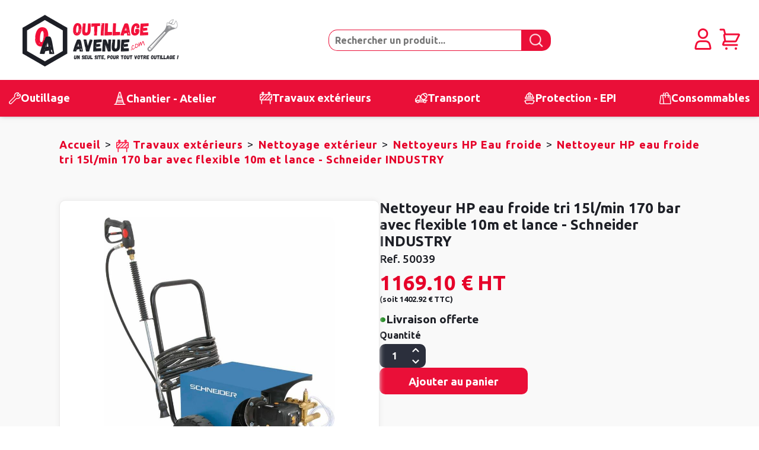

--- FILE ---
content_type: text/html; charset=utf-8
request_url: https://www.outillage-avenue.com/nettoyeur-hp-eau-froide-900-l-h-170-bar-schneider-industry-50039.html
body_size: 18223
content:
<!DOCTYPE html>
<html lang="fr-FR">
	<head>
<!-- Google Tag Manager -->
<script>(function(w,d,s,l,i){w[l]=w[l]||[];w[l].push({'gtm.start':
new Date().getTime(),event:'gtm.js'});var f=d.getElementsByTagName(s)[0],
j=d.createElement(s),dl=l!='dataLayer'?'&l='+l:'';j.async=true;j.src=
'https://www.googletagmanager.com/gtm.js?id='+i+dl;f.parentNode.insertBefore(j,f);
})(window,document,'script','dataLayer','GTM-MWD8M58');</script>
<!-- End Google Tag Manager -->
		<meta http-equiv="content-type" content="text/html; charset=UTF-8" />
		<meta name="viewport" content="width=device-width" />
		<title>Nettoyeur HP eau froide tri 900l/h 170bar - Schneider INDUSTRY 50039</title>
		<meta name="keywords" content="" />
		<meta name="description" content="Nettoyeur HP eau froide tri 15l/min 170 bar avec flexible 10m et lance - Schneider INDUSTRY 50039. Valve VST. Livraison Gratuite & Paiement sécurisé." />
		<link rel="canonical" href="https://www.outillage-avenue.com/nettoyeur-hp-eau-froide-900-l-h-170-bar-schneider-industry-50039.html" />
		<link href="/favicon.ico" type="image/x-icon" rel="icon" />
		<link href="/favicon.ico" type="image/x-icon" rel="shortcut icon" />
		<link rel="preconnect" href="https://fonts.googleapis.com">
		<link rel="preconnect" href="https://fonts.gstatic.com" crossorigin>
		<link type="text/css" rel="stylesheet" href="https://fonts.googleapis.com/css2?family=Montserrat:ital,wght@0,500;1,500&family=Ubuntu:wght@500;700&display=swap">
		<link type="text/css" rel="stylesheet" href="/_css/structurev6.css" />
		<link type="text/css" rel="preload" as="style" href="/_css/v3/icons.css" />
<link rel="stylesheet" media="screen" href="/_css/styles_modshop.css" /><script  src="https://www.paypal.com/sdk/js?client-id=Aa0Bv-Pa_ivhIXW_C9X59Nv6-07bzT-LZkxUO6XN4Obgw4sr8GxR8K0n5h9P4B2LyHQrrP4pB0DI_srM&currency=EUR&components=messages" data-namespace="PayPalSDK"></script>
		<script type="application/ld+json">
		{
"@context": "https://schema.org",
"@type": "BreadcrumbList",
"itemListElement": [{
    "@type": "ListItem",
    "position": 1,
    "name": "Accueil"
,
    "item": "https://www.outillage-avenue.com/"
  },{
    "@type": "ListItem",
    "position": 2,
    "name": "Travaux extérieurs"
,
    "item": "https://www.outillage-avenue.com/#"
  },{
    "@type": "ListItem",
    "position": 3,
    "name": "Nettoyage extérieur"
,
    "item": "https://www.outillage-avenue.com//nettoyage-exterieur.html"
  },{
    "@type": "ListItem",
    "position": 4,
    "name": "Nettoyeurs HP Eau froide"
,
    "item": "https://www.outillage-avenue.com//nettoyeurs-hp-eau-froide.html"
  },{
    "@type": "ListItem",
    "position": 5,
    "name": "Nettoyeur HP eau froide tri 15l/min 170 bar avec flexible 10m et lance - Schneider INDUSTRY"
  }]
}

		</script>
	</head>
	<body class="preload">
<!-- Google Tag Manager (noscript) -->
<noscript><iframe src="https://www.googletagmanager.com/ns.html?id=GTM-MWD8M58"
height="0" width="0" style="display:none;visibility:hidden"></iframe></noscript>
<!-- End Google Tag Manager (noscript) -->
		<div id="voileM"></div>
		<div id="voile" onclick="fermepopups();"></div>
		<input type="hidden" id="actionvoile" value="0">
		<input type="hidden" id="fermerpopup" onclick="fermepopups();">
		<div id="popuppage" class="popups">
			<div class="fermerpopup"><a href="javascript:fermepopups();"><img src="/picts/css/picto-fermer.png"></a></div>
			<iframe id="idiframesite" allowtransparency="yes" src="" frameborder="no" border="0"></iframe>
		</div>


		<div id="zt">
			<header>
<div class="rowH">
<div class="containerA">
<div class="c1">
<a id="lienlogo" class="lienlogo" href="/"><img id="logo" class="logo" src="/picts/css/outillage-avenue-logo.png" srcset="/picts/css/outillage-avenue-logo.png" alt="Outillage Avenue- Retour à l'accueil"></a>
</div>
<div class="c21">
<form action="/mti-search.aspx" method="post" name="formrec">
<input autocomplete="off" id="search" name="q" class="input-text required-entry" maxlength="128" placeholder="Rechercher un produit..." type="search" value=""><a href="javascript:document.formrec.submit();" class="search-a"><img id="imgLoupe" src="/picts/css/rechercher.png" alt="Effectuer la recherche"/></a>
</form>
</div>
<div class="c22">
<span id="m-connect" class="obflink" data-o="/Mod_Shop/MS_infoclient.aspx?account=0"><img src="/picts/css/compte.png" alt="Mon compte" title="Mon compte"></span>
<span id="m-cart" class="obflink" data-o="/Mod_Shop/MS_panier.aspx"><img src="/picts/css/panier.png" alt="infographie panier" title="Mon panier">
</span>
</div>
</div>
</div>
	<div class="rowH2">
		<div class="containerA">
			<div class="menu-container">
				<div class="menu">
					<ul>
						<div id="m-actions">
							<p id="m-prec"><span></span></p>
							<p id="m-close"><span></span></p>
						</div>
						<li class="n dropdown"><div class="lirel"><span><img src="/picts/css/outillage.png" alt="Consulter les domaines de la cat&eacute;gorie : Outillage"/><span  data-o="#" class="obflink">Outillage</span><img class="menu-arrow0" src="/picts/css/fleche-menu2.png"></span></div>
							<ul>
								<li class="col coltype2 col1" >
									<ul>
								<li class="dropdown"><span data-o="#" class="obflink">Outillage général</span><img class="menu-arrow" src="/picts/css/fleche-menu1.png"/>
									<ul>
										<li><img src="/picts/css/fleche-menu2.png"/><span data-o="/outillage-general.html" class="allRub obflink">Voir toutes les rubriques</span></li>
										<li class="dropdown"><span data-o="#" class="obflink">Clés</span><img class="menu-arrow" src="/picts/css/fleche-menu2.png"/>
									<ul>
										<li><img src="/picts/css/fleche-menu2.png"/><span data-o="/cles.html" class="allRub obflink">Voir toutes les rubriques</span></li>
										<li class="dropdown"><span data-o="/cles-a-molette.html" class="obflink">Clés à molette</span><img class="menu-arrow" src="/picts/css/fleche-menu2.png"/>
										</li>
										<li class="dropdown"><span data-o="/cles-a-pipe.html" class="obflink">Clés à pipe</span><img class="menu-arrow" src="/picts/css/fleche-menu2.png"/>
										</li>
										<li class="dropdown"><span data-o="/cles-a-tuyauter-cles-plates.html" class="obflink">Clés à tuyauter - Clés plates</span><img class="menu-arrow" src="/picts/css/fleche-menu2.png"/>
										</li>
										<li class="dropdown"><span data-o="/cles-mixtes-a-cliquet.html" class="obflink">Clés mixtes à cliquet</span><img class="menu-arrow" src="/picts/css/fleche-menu2.png"/>
										</li>
										<li class="dropdown"><span data-o="/cles-mixtes.html" class="obflink">Clés mixtes</span><img class="menu-arrow" src="/picts/css/fleche-menu2.png"/>
										</li>
										<li class="dropdown"><span data-o="/cles-a-griffe.html" class="obflink">Clés serre-tubes - Clés à griffe</span><img class="menu-arrow" src="/picts/css/fleche-menu2.png"/>
										</li>
									</ul>
										</li>
										<li class="dropdown"><span data-o="#" class="obflink">Cliquets, Douilles et Accessoires</span><img class="menu-arrow" src="/picts/css/fleche-menu2.png"/>
									<ul>
										<li><img src="/picts/css/fleche-menu2.png"/><span data-o="/douilles-accessoires.html" class="allRub obflink">Voir toutes les rubriques</span></li>
										<li class="dropdown"><span data-o="/cliquets.html" class="obflink">Cliquets</span><img class="menu-arrow" src="/picts/css/fleche-menu2.png"/>
										</li>
										<li class="dropdown"><span data-o="/coffrets-douilles-tournevis.html" class="obflink">Coffrets de douilles tournevis</span><img class="menu-arrow" src="/picts/css/fleche-menu2.png"/>
										</li>
										<li class="dropdown"><span data-o="/douilles-a-chocs.html" class="obflink">Douilles à chocs</span><img class="menu-arrow" src="/picts/css/fleche-menu2.png"/>
										</li>
										<li class="dropdown"><span data-o="/douilles.html" class="obflink">Douilles</span><img class="menu-arrow" src="/picts/css/fleche-menu2.png"/>
										</li>
										<li class="dropdown"><span data-o="/rallonges-cardans.html" class="obflink">Rallonges et cardans</span><img class="menu-arrow" src="/picts/css/fleche-menu2.png"/>
										</li>
										<li class="dropdown"><span data-o="/coffrets-douilles-et-cliquets.html" class="obflink">Coffrets de douilles & cliquets</span><img class="menu-arrow" src="/picts/css/fleche-menu2.png"/>
										</li>
									</ul>
										</li>
										<li class="dropdown"><span data-o="#" class="obflink">Couper - Limer - Brosser</span><img class="menu-arrow" src="/picts/css/fleche-menu2.png"/>
									<ul>
										<li><img src="/picts/css/fleche-menu2.png"/><span data-o="/couper-limer-brosser.html" class="allRub obflink">Voir toutes les rubriques</span></li>
										<li class="dropdown"><span data-o="/batiment-brosse-a-main.html" class="obflink">Brosses métalliques</span><img class="menu-arrow" src="/picts/css/fleche-menu2.png"/>
										</li>
										<li class="dropdown"><span data-o="/outillage-ciseaux-inox.html" class="obflink">Ciseaux inox</span><img class="menu-arrow" src="/picts/css/fleche-menu2.png"/>
										</li>
										<li class="dropdown"><span data-o="/couteaux-opinel.html" class="obflink">Couteaux OPINEL</span><img class="menu-arrow" src="/picts/css/fleche-menu2.png"/>
										</li>
										<li class="dropdown"><span data-o="/couteaux.html" class="obflink">Couteaux de sécurité</span><img class="menu-arrow" src="/picts/css/fleche-menu2.png"/>
										</li>
										<li class="dropdown"><span data-o="/cutters.html" class="obflink">Cutters</span><img class="menu-arrow" src="/picts/css/fleche-menu2.png"/>
										</li>
										<li class="dropdown"><span data-o="/gratte-vitres.html" class="obflink">Gratte-vitres</span><img class="menu-arrow" src="/picts/css/fleche-menu2.png"/>
										</li>
										<li class="dropdown"><span data-o="/scalpels.html" class="obflink">Scalpels</span><img class="menu-arrow" src="/picts/css/fleche-menu2.png"/>
										</li>
									</ul>
										</li>
										<li class="dropdown"><span data-o="/couteaux-a-enduire-mastiquer-gratter.html" class="obflink">Couteaux à enduire, mastiquer, gratter</span><img class="menu-arrow" src="/picts/css/fleche-menu2.png"/>
										</li>
										<li class="dropdown"><span data-o="/debouchage.html" class="obflink">Débouchage</span><img class="menu-arrow" src="/picts/css/fleche-menu2.png"/>
										</li>
										<li class="dropdown"><span data-o="/detecteurs-de-materiaux.html" class="obflink">Détecteurs de matériaux</span><img class="menu-arrow" src="/picts/css/fleche-menu2.png"/>
										</li>
										<li class="dropdown"><span data-o="#" class="obflink">Martellerie</span><img class="menu-arrow" src="/picts/css/fleche-menu2.png"/>
									<ul>
										<li><img src="/picts/css/fleche-menu2.png"/><span data-o="/martellerie.html" class="allRub obflink">Voir toutes les rubriques</span></li>
										<li class="dropdown"><span data-o="/maillets.html" class="obflink">Maillets</span><img class="menu-arrow" src="/picts/css/fleche-menu2.png"/>
										</li>
										<li class="dropdown"><span data-o="/marteaux.html" class="obflink">Marteaux</span><img class="menu-arrow" src="/picts/css/fleche-menu2.png"/>
										</li>
										<li class="dropdown"><span data-o="/masse-massettes.html" class="obflink">Masses - Massettes</span><img class="menu-arrow" src="/picts/css/fleche-menu2.png"/>
										</li>
									</ul>
										</li>
										<li class="dropdown"><span data-o="#" class="obflink">Mesurer - Tracer - Marquer</span><img class="menu-arrow" src="/picts/css/fleche-menu2.png"/>
									<ul>
										<li><img src="/picts/css/fleche-menu2.png"/><span data-o="/mesurer-tracer-marquer.html" class="allRub obflink">Voir toutes les rubriques</span></li>
										<li class="dropdown"><span data-o="/compas.html" class="obflink">Compas</span><img class="menu-arrow" src="/picts/css/fleche-menu2.png"/>
										</li>
										<li class="dropdown"><span data-o="/thermometres-infrarouges-mesure-de-lhumidite.html" class="obflink">Contrôles</span><img class="menu-arrow" src="/picts/css/fleche-menu2.png"/>
										</li>
										<li class="dropdown"><span data-o="/cordeaux-et-poudres-de-tracage.html" class="obflink">Cordeaux et Poudres de traçage</span><img class="menu-arrow" src="/picts/css/fleche-menu2.png"/>
										</li>
										<li class="dropdown"><span data-o="/equerres.html" class="obflink">Équerres</span><img class="menu-arrow" src="/picts/css/fleche-menu2.png"/>
										</li>
										<li class="dropdown"><span data-o="/fausses-equerres.html" class="obflink">Fausses équerres</span><img class="menu-arrow" src="/picts/css/fleche-menu2.png"/>
										</li>
										<li class="dropdown"><span data-o="/fils-a-plomb.html" class="obflink">Fils à plomb</span><img class="menu-arrow" src="/picts/css/fleche-menu2.png"/>
										</li>
										<li class="dropdown"><span data-o="/metrologie-metre.html" class="obflink">Mesures</span><img class="menu-arrow" src="/picts/css/fleche-menu2.png"/>
										</li>
										<li class="dropdown"><span data-o="/multimetres-digitaux.html" class="obflink">Multimètres digitaux</span><img class="menu-arrow" src="/picts/css/fleche-menu2.png"/>
										</li>
										<li class="dropdown"><span data-o="/niveau-laser.html" class="obflink">Niveaux laser</span><img class="menu-arrow" src="/picts/css/fleche-menu2.png"/>
										</li>
										<li class="dropdown"><span data-o="/niveaux.html" class="obflink">Niveaux</span><img class="menu-arrow" src="/picts/css/fleche-menu2.png"/>
										</li>
									</ul>
										</li>
										<li class="dropdown"><span data-o="/emporte-pieces-decoupe-joints.html" class="obflink">Emporte-pièces - Découpe-joints</span><img class="menu-arrow" src="/picts/css/fleche-menu2.png"/>
										</li>
										<li class="dropdown"><span data-o="/outils-a-bois.html" class="obflink">Outils à bois</span><img class="menu-arrow" src="/picts/css/fleche-menu2.png"/>
										</li>
									</ul>
								</li>
									</ul>
								</li>
								<li class="col coltype2 col2" >
									<ul>
								<li class="dropdown"><span data-o="#" class="obflink">Outillage électroportatif</span><img class="menu-arrow" src="/picts/css/fleche-menu1.png"/>
									<ul>
										<li><img src="/picts/css/fleche-menu2.png"/><span data-o="/outillage-electroportatif.html" class="allRub obflink">Voir toutes les rubriques</span></li>
										<li class="dropdown"><span data-o="/batteries-chargeurs-packs.html" class="obflink">Packs - Batteries - Chargeurs</span><img class="menu-arrow" src="/picts/css/fleche-menu2.png"/>
										</li>
										<li class="dropdown"><span data-o="/rubrique-burineurs-electroportatifs.html" class="obflink">Burineurs</span><img class="menu-arrow" src="/picts/css/fleche-menu2.png"/>
										</li>
										<li class="dropdown"><span data-o="/carotteuses.html" class="obflink">Carotteuses</span><img class="menu-arrow" src="/picts/css/fleche-menu2.png"/>
										</li>
										<li class="dropdown"><span data-o="/cles-a-chocs.html" class="obflink">Clés à chocs</span><img class="menu-arrow" src="/picts/css/fleche-menu2.png"/>
										</li>
										<li class="dropdown"><span data-o="/meuleuses-dangle.html" class="obflink">Meuleuses d’angle</span><img class="menu-arrow" src="/picts/css/fleche-menu2.png"/>
										</li>
										<li class="dropdown"><span data-o="/perceuses-visseuses.html" class="obflink">Perceuses Visseuses</span><img class="menu-arrow" src="/picts/css/fleche-menu2.png"/>
										</li>
										<li class="dropdown"><span data-o="/perforateurs-scies-sauteuses.html" class="obflink">Perforateurs - Scies Sauteuses</span><img class="menu-arrow" src="/picts/css/fleche-menu2.png"/>
										</li>
										<li class="dropdown"><span data-o="/pistolets-air-chaud.html" class="obflink">Pistolets air chaud</span><img class="menu-arrow" src="/picts/css/fleche-menu2.png"/>
										</li>
										<li class="dropdown"><span data-o="/polisseuses-electroportatives.html" class="obflink">Polisseuses</span><img class="menu-arrow" src="/picts/css/fleche-menu2.png"/>
										</li>
										<li class="dropdown"><span data-o="/ponceuse-poncage.html" class="obflink">Ponceuses</span><img class="menu-arrow" src="/picts/css/fleche-menu2.png"/>
										</li>
									</ul>
								</li>
									</ul>
								</li>
								<li class="col coltype2 col3" >
									<ul>
								<li class="dropdown"><span data-o="#" class="obflink">Consommables d’outillage électroportatif</span><img class="menu-arrow" src="/picts/css/fleche-menu1.png"/>
									<ul>
										<li><img src="/picts/css/fleche-menu2.png"/><span data-o="/consommables-outillage-electroportatif.html" class="allRub obflink">Voir toutes les rubriques</span></li>
										<li class="dropdown"><span data-o="/abrasifs.html" class="obflink">Abrasifs</span><img class="menu-arrow" src="/picts/css/fleche-menu2.png"/>
										</li>
										<li class="dropdown"><span data-o="/brosses-electroportatifs.html" class="obflink">Brosses</span><img class="menu-arrow" src="/picts/css/fleche-menu2.png"/>
										</li>
										<li class="dropdown"><span data-o="/burins-et-pics.html" class="obflink">Burins et Pics</span><img class="menu-arrow" src="/picts/css/fleche-menu2.png"/>
										</li>
										<li class="dropdown"><span data-o="/disques-a-tronconner.html" class="obflink">Disques à tronçonner</span><img class="menu-arrow" src="/picts/css/fleche-menu2.png"/>
										</li>
										<li class="dropdown"><span data-o="/forets-a-metaux.html" class="obflink">Forets à métaux</span><img class="menu-arrow" src="/picts/css/fleche-menu2.png"/>
										</li>
										<li class="dropdown"><span data-o="/forets-multi-materiaux.html" class="obflink">Forets multi-matériaux</span><img class="menu-arrow" src="/picts/css/fleche-menu2.png"/>
										</li>
										<li class="dropdown"><span data-o="/fraises-meules.html" class="obflink">Fraises et Meules</span><img class="menu-arrow" src="/picts/css/fleche-menu2.png"/>
										</li>
										<li class="dropdown"><span data-o="/consommables-electroportaif-lames-de-scies.html" class="obflink">Lames de scies</span><img class="menu-arrow" src="/picts/css/fleche-menu2.png"/>
										</li>
										<li class="dropdown"><span data-o="/meches-a-beton-carrelage-verre.html" class="obflink">Mèches à Béton, Carrelage et Verre</span><img class="menu-arrow" src="/picts/css/fleche-menu2.png"/>
										</li>
										<li class="dropdown"><span data-o="/meches-a-bois.html" class="obflink">Mèches à Bois</span><img class="menu-arrow" src="/picts/css/fleche-menu2.png"/>
										</li>
									</ul>
								</li>
									</ul>
								</li>
								<li class="col coltype2 col4" >
									<ul>
								<li class="dropdown"><span data-o="#" class="obflink">Outillage pneumatique</span><img class="menu-arrow" src="/picts/css/fleche-menu1.png"/>
									<ul>
										<li><img src="/picts/css/fleche-menu2.png"/><span data-o="/outillage-pneumatique.html" class="allRub obflink">Voir toutes les rubriques</span></li>
										<li class="dropdown"><span data-o="/aspirateurs-de-fluides.html" class="obflink">Aspirateurs de fluides</span><img class="menu-arrow" src="/picts/css/fleche-menu2.png"/>
										</li>
										<li class="dropdown"><span data-o="/brosseuses-pneumatiques.html" class="obflink">Brosseuses</span><img class="menu-arrow" src="/picts/css/fleche-menu2.png"/>
										</li>
										<li class="dropdown"><span data-o="/burineurs-pneumatiques.html" class="obflink">Burineurs</span><img class="menu-arrow" src="/picts/css/fleche-menu2.png"/>
										</li>
										<li class="dropdown"><span data-o="/cisailles-grignoteuses-pneumatiques.html" class="obflink">Cisailles et Grignoteuses</span><img class="menu-arrow" src="/picts/css/fleche-menu2.png"/>
										</li>
										<li class="dropdown"><span data-o="/cles-a-chocs-pneumatiques.html" class="obflink">Clés à chocs</span><img class="menu-arrow" src="/picts/css/fleche-menu2.png"/>
										</li>
										<li class="dropdown"><span data-o="/cliquets-pneumatiques.html" class="obflink">Cliquets</span><img class="menu-arrow" src="/picts/css/fleche-menu2.png"/>
										</li>
										<li class="dropdown"><span data-o="/couteaux-a-pare-brise-pneumatiques.html" class="obflink">Couteaux à pare-brise</span><img class="menu-arrow" src="/picts/css/fleche-menu2.png"/>
										</li>
										<li class="dropdown"><span data-o="/disqueuses-meuleuses-dangle.html" class="obflink">Disqueuses et Meuleuses d’angle</span><img class="menu-arrow" src="/picts/css/fleche-menu2.png"/>
										</li>
										<li class="dropdown"><span data-o="/enrouleurs-pneumatiques-rallonges.html" class="obflink">Enrouleurs et Rallonges</span><img class="menu-arrow" src="/picts/css/fleche-menu2.png"/>
										</li>
										<li class="dropdown"><span data-o="/entretien-d-outillage-pneumatique.html" class="obflink">Entretien d’outillage pneumatique</span><img class="menu-arrow" src="/picts/css/fleche-menu2.png"/>
										</li>
									</ul>
								</li>
									</ul>
								</li>
								<li class="col coltype2 col5" >
									<ul>
								<li class="dropdown"><span data-o="#" class="obflink">Compositions d'outillage</span><img class="menu-arrow" src="/picts/css/fleche-menu1.png"/>
									<ul>
										<li><img src="/picts/css/fleche-menu2.png"/><span data-o="/compositions-d-outillage.html" class="allRub obflink">Voir toutes les rubriques</span></li>
										<li class="dropdown"><span data-o="/caisses-a-outils.html" class="obflink">Caisses à outils complètes</span><img class="menu-arrow" src="/picts/css/fleche-menu2.png"/>
										</li>
										<li class="dropdown"><span data-o="/coffre-de-servante-4-niveaux-stilker-25030.html" class="obflink">Coffres de servante</span><img class="menu-arrow" src="/picts/css/fleche-menu2.png"/>
										</li>
										<li class="dropdown"><span data-o="/mallettes-de-depannage.html" class="obflink">Mallettes de dépannage</span><img class="menu-arrow" src="/picts/css/fleche-menu2.png"/>
										</li>
										<li class="dropdown"><span data-o="/modules-pour-servantes-datelier.html" class="obflink">Modules pour servantes d’atelier</span><img class="menu-arrow" src="/picts/css/fleche-menu2.png"/>
										</li>
										<li class="dropdown"><span data-o="/servante-atelier-completes.html" class="obflink">Servantes d’atelier complètes</span><img class="menu-arrow" src="/picts/css/fleche-menu2.png"/>
										</li>
									</ul>
								</li>
									</ul>
								</li>
								<li class="col coltype2 col6" >
									<ul>
								<li class="dropdown"><span data-o="#" class="obflink">Automotive</span><img class="menu-arrow" src="/picts/css/fleche-menu1.png"/>
									<ul>
										<li><img src="/picts/css/fleche-menu2.png"/><span data-o="/automotive.html" class="allRub obflink">Voir toutes les rubriques</span></li>
										<li class="dropdown"><span data-o="/adaptateurs-dynamometriques-electroniques.html" class="obflink">Adaptateurs dynamométriques électroniques</span><img class="menu-arrow" src="/picts/css/fleche-menu2.png"/>
										</li>
										<li class="dropdown"><span data-o="/kit-de-calage-moteur-essence-bmw-9at1706e.html" class="obflink">Calage moteur</span><img class="menu-arrow" src="/picts/css/fleche-menu2.png"/>
										</li>
										<li class="dropdown"><span data-o="/cles-a-filtre.html" class="obflink">Clés à filtre</span><img class="menu-arrow" src="/picts/css/fleche-menu2.png"/>
										</li>
										<li class="dropdown"><span data-o="/cles-de-vidange-cles-a-bougie-pinces-a-durite.html" class="obflink">Clés de vidange - Clés à bougie</span><img class="menu-arrow" src="/picts/css/fleche-menu2.png"/>
										</li>
										<li class="dropdown"><span data-o="/cles-dynamometriques.html" class="obflink">Clés et Tournevis dynamométriques</span><img class="menu-arrow" src="/picts/css/fleche-menu2.png"/>
										</li>
										<li class="dropdown"><span data-o="/compresseurs-de-ressorts.html" class="obflink">Compresseurs de ressorts</span><img class="menu-arrow" src="/picts/css/fleche-menu2.png"/>
										</li>
										<li class="dropdown"><span data-o="/diagnostics-auto.html" class="obflink">Diagnostics Auto</span><img class="menu-arrow" src="/picts/css/fleche-menu2.png"/>
										</li>
										<li class="dropdown"><span data-o="/doigts-flexibles-telescopiques-miroirs-d-inspection.html" class="obflink">Doigts flexibles et télescopiques - Miroirs d’inspection</span><img class="menu-arrow" src="/picts/css/fleche-menu2.png"/>
										</li>
										<li class="dropdown"><span data-o="/douilles-fendues.html" class="obflink">Douilles fendues</span><img class="menu-arrow" src="/picts/css/fleche-menu2.png"/>
										</li>
										<li class="dropdown"><span data-o="/expandeurs-pneumatiques-de-soufflet.html" class="obflink">Expandeurs pneumatiques de soufflet</span><img class="menu-arrow" src="/picts/css/fleche-menu2.png"/>
										</li>
									</ul>
								</li>
									</ul>
								</li>
							</ul>
						</li>
						<li class="n dropdown"><div class="lirel"><span><img src="/picts/css/chantier-atelier.png" alt="Consulter les domaines de la cat&eacute;gorie : Chantier - Atelier"/><span  data-o="#" class="obflink">Chantier - Atelier</span><img class="menu-arrow0" src="/picts/css/fleche-menu2.png"></span></div>
							<ul>
								<li class="col coltype2 col1" >
									<ul>
								<li class="dropdown"><span data-o="#" class="obflink">Équipements d'atelier</span><img class="menu-arrow" src="/picts/css/fleche-menu1.png"/>
									<ul>
										<li><img src="/picts/css/fleche-menu2.png"/><span data-o="/equipements-datelier.html" class="allRub obflink">Voir toutes les rubriques</span></li>
										<li class="dropdown"><span data-o="/chandelles-hydrauliques.html" class="obflink">Chandelles</span><img class="menu-arrow" src="/picts/css/fleche-menu2.png"/>
										</li>
										<li class="dropdown"><span data-o="/chariots-garage-atelier.html" class="obflink">Chariots de garage</span><img class="menu-arrow" src="/picts/css/fleche-menu2.png"/>
										</li>
										<li class="dropdown"><span data-o="/cintreuses-plieuses-trepieds.html" class="obflink">Cintreuses hydrauliques</span><img class="menu-arrow" src="/picts/css/fleche-menu2.png"/>
										</li>
										<li class="dropdown"><span data-o="/compresseurs.html" class="obflink">Compresseurs</span><img class="menu-arrow" src="/picts/css/fleche-menu2.png"/>
										</li>
										<li class="dropdown"><span data-o="/crics-bouteilles.html" class="obflink">Crics bouteilles</span><img class="menu-arrow" src="/picts/css/fleche-menu2.png"/>
										</li>
										<li class="dropdown"><span data-o="/crics-de-fosses.html" class="obflink">Crics de fosses</span><img class="menu-arrow" src="/picts/css/fleche-menu2.png"/>
										</li>
										<li class="dropdown"><span data-o="/crics-oleopneumatique-voiture-camion.html" class="obflink">Crics oléopneumatiques</span><img class="menu-arrow" src="/picts/css/fleche-menu2.png"/>
										</li>
										<li class="dropdown"><span data-o="/crics-rouleurs.html" class="obflink">Crics rouleurs</span><img class="menu-arrow" src="/picts/css/fleche-menu2.png"/>
										</li>
										<li class="dropdown"><span data-o="/demonte-pneus.html" class="obflink">Démonte pneus</span><img class="menu-arrow" src="/picts/css/fleche-menu2.png"/>
										</li>
										<li class="dropdown"><span data-o="/eclairage-outillage.html" class="obflink">Éclairage</span><img class="menu-arrow" src="/picts/css/fleche-menu2.png"/>
										</li>
									</ul>
								</li>
									</ul>
								</li>
								<li class="col coltype2 col2" >
									<ul>
								<li class="dropdown"><span data-o="#" class="obflink">Rangements</span><img class="menu-arrow" src="/picts/css/fleche-menu1.png"/>
									<ul>
										<li><img src="/picts/css/fleche-menu2.png"/><span data-o="/rangements-ateliers.html" class="allRub obflink">Voir toutes les rubriques</span></li>
										<li class="dropdown"><span data-o="/boites-a-bec.html" class="obflink">Boîtes à bec</span><img class="menu-arrow" src="/picts/css/fleche-menu2.png"/>
										</li>
										<li class="dropdown"><span data-o="/caisses-a-outils-rangement.html" class="obflink">Caisses à outils</span><img class="menu-arrow" src="/picts/css/fleche-menu2.png"/>
										</li>
										<li class="dropdown"><span data-o="/casiers-armoires-de-rangement.html" class="obflink">Casiers / Armoires de rangement</span><img class="menu-arrow" src="/picts/css/fleche-menu2.png"/>
										</li>
										<li class="dropdown"><span data-o="/coffres-de-rangement.html" class="obflink">Coffres de rangement</span><img class="menu-arrow" src="/picts/css/fleche-menu2.png"/>
										</li>
										<li class="dropdown"><span data-o="/etageres-armoires-pour-boites-a-bec.html" class="obflink">Étagères / Armoires pour boîtes à bec</span><img class="menu-arrow" src="/picts/css/fleche-menu2.png"/>
										</li>
										<li class="dropdown"><span data-o="/mallettes-a-compartiments.html" class="obflink">Mallettes à compartiments</span><img class="menu-arrow" src="/picts/css/fleche-menu2.png"/>
										</li>
										<li class="dropdown"><span data-o="/mobilier-d-atelier.html" class="obflink">Mobilier d’atelier</span><img class="menu-arrow" src="/picts/css/fleche-menu2.png"/>
										</li>
										<li class="dropdown"><span data-o="/sacs-a-outils.html" class="obflink">Sacs à outils</span><img class="menu-arrow" src="/picts/css/fleche-menu2.png"/>
										</li>
										<li class="dropdown"><span data-o="/servantes-a-outils-mobiles.html" class="obflink">Servantes à outils mobiles</span><img class="menu-arrow" src="/picts/css/fleche-menu2.png"/>
										</li>
										<li class="dropdown"><span data-o="/servantes-d-atelier.html" class="obflink">Servantes d’atelier</span><img class="menu-arrow" src="/picts/css/fleche-menu2.png"/>
										</li>
									</ul>
								</li>
									</ul>
								</li>
								<li class="col coltype2 col3" >
									<ul>
								<li class="dropdown"><span data-o="#" class="obflink">Transfert Graisse, Huile, Essence</span><img class="menu-arrow" src="/picts/css/fleche-menu1.png"/>
									<ul>
										<li><img src="/picts/css/fleche-menu2.png"/><span data-o="/transfert-graisse-huile-essence.html" class="allRub obflink">Voir toutes les rubriques</span></li>
										<li class="dropdown"><span data-o="/accessoires-graissage.html" class="obflink">Accessoires graissage</span><img class="menu-arrow" src="/picts/css/fleche-menu2.png"/>
										</li>
										<li class="dropdown"><span data-o="/accessoires-huile.html" class="obflink">Accessoires huile</span><img class="menu-arrow" src="/picts/css/fleche-menu2.png"/>
										</li>
										<li class="dropdown"><span data-o="/bacs-de-vidange.html" class="obflink">Bacs de vidange</span><img class="menu-arrow" src="/picts/css/fleche-menu2.png"/>
										</li>
										<li class="dropdown"><span data-o="/burettes-mesures-brocs.html" class="obflink">Burettes - Mesures - Brocs verseurs</span><img class="menu-arrow" src="/picts/css/fleche-menu2.png"/>
										</li>
										<li class="dropdown"><span data-o="/cuve-de-recuperation-d-huile-usee-kingspan-57450-57452.html" class="obflink">Cuves de récupération d’huile usée</span><img class="menu-arrow" src="/picts/css/fleche-menu2.png"/>
										</li>
										<li class="dropdown"><span data-o="/ensembles-pneumatiques-a-huile.html" class="obflink">Ensembles pneumatiques à huile</span><img class="menu-arrow" src="/picts/css/fleche-menu2.png"/>
										</li>
										<li class="dropdown"><span data-o="/entonnoirs.html" class="obflink">Entonnoirs</span><img class="menu-arrow" src="/picts/css/fleche-menu2.png"/>
										</li>
										<li class="dropdown"><span data-o="/jerricans.html" class="obflink">Jerricans</span><img class="menu-arrow" src="/picts/css/fleche-menu2.png"/>
										</li>
										<li class="dropdown"><span data-o="/kits-de-graissage-pneumatiques.html" class="obflink">Kits de graissage pneumatiques</span><img class="menu-arrow" src="/picts/css/fleche-menu2.png"/>
										</li>
										<li class="dropdown"><span data-o="/kit-essence-et-accessoires.html" class="obflink">Kits essence et accessoires</span><img class="menu-arrow" src="/picts/css/fleche-menu2.png"/>
										</li>
									</ul>
								</li>
									</ul>
								</li>
								<li class="col coltype2 col4" >
									<ul>
								<li class="dropdown"><span data-o="#" class="obflink">Transfert AdBlue®</span><img class="menu-arrow" src="/picts/css/fleche-menu1.png"/>
									<ul>
										<li><img src="/picts/css/fleche-menu2.png"/><span data-o="/transfert-adblue.html" class="allRub obflink">Voir toutes les rubriques</span></li>
										<li class="dropdown"><span data-o="/accessoires-adblue.html" class="obflink">Accessoires</span><img class="menu-arrow" src="/picts/css/fleche-menu2.png"/>
										</li>
										<li class="dropdown"><span data-o="/cuves-de-ravitaillement-adblue.html" class="obflink">Cuves de ravitaillement</span><img class="menu-arrow" src="/picts/css/fleche-menu2.png"/>
										</li>
										<li class="dropdown"><span data-o="/cuves-de-stockage-adblue.html" class="obflink">Cuves de stockage</span><img class="menu-arrow" src="/picts/css/fleche-menu2.png"/>
										</li>
										<li class="dropdown"><span data-o="/kits-de-distribution-mobile.html" class="obflink">Kits de distribution mobile</span><img class="menu-arrow" src="/picts/css/fleche-menu2.png"/>
										</li>
										<li class="dropdown"><span data-o="/kits-pompes-electriques.html" class="obflink">Kits pompes électriques</span><img class="menu-arrow" src="/picts/css/fleche-menu2.png"/>
										</li>
										<li class="dropdown"><span data-o="/pistolets-adblue.html" class="obflink">Pistolets AdBlue</span><img class="menu-arrow" src="/picts/css/fleche-menu2.png"/>
										</li>
										<li class="dropdown"><span data-o="/pompes-adblue.html" class="obflink">Pompes AdBlue</span><img class="menu-arrow" src="/picts/css/fleche-menu2.png"/>
										</li>
									</ul>
								</li>
									</ul>
								</li>
								<li class="col coltype2 col5" >
									<ul>
								<li class="dropdown"><span data-o="#" class="obflink">Transfert Gasoil</span><img class="menu-arrow" src="/picts/css/fleche-menu1.png"/>
									<ul>
										<li><img src="/picts/css/fleche-menu2.png"/><span data-o="/transfert-gasoil.html" class="allRub obflink">Voir toutes les rubriques</span></li>
										<li class="dropdown"><span data-o="/cuves-de-ravitaillement.html" class="obflink">Cuves de ravitaillement</span><img class="menu-arrow" src="/picts/css/fleche-menu2.png"/>
										</li>
										<li class="dropdown"><span data-o="/cuves-de-stockage.html" class="obflink">Cuves de stockage</span><img class="menu-arrow" src="/picts/css/fleche-menu2.png"/>
										</li>
										<li class="dropdown"><span data-o="/filtres-a-gasoil.html" class="obflink">Filtres à Gasoil</span><img class="menu-arrow" src="/picts/css/fleche-menu2.png"/>
										</li>
										<li class="dropdown"><span data-o="/kits-pompe-a-gasoil.html" class="obflink">Pompes à Gasoil</span><img class="menu-arrow" src="/picts/css/fleche-menu2.png"/>
										</li>
										<li class="dropdown"><span data-o="/pistolets-gasoil-durites.html" class="obflink">Pistolets Gasoil et Durites</span><img class="menu-arrow" src="/picts/css/fleche-menu2.png"/>
										</li>
										<li class="dropdown"><span data-o="/stations-murales.html" class="obflink">Stations murales</span><img class="menu-arrow" src="/picts/css/fleche-menu2.png"/>
										</li>
										<li class="dropdown"><span data-o="/transfert-gasoil-tuyaux.html" class="obflink">Tuyaux</span><img class="menu-arrow" src="/picts/css/fleche-menu2.png"/>
										</li>
										<li class="dropdown"><span data-o="/volucompteurs.html" class="obflink">Volucompteurs</span><img class="menu-arrow" src="/picts/css/fleche-menu2.png"/>
										</li>
									</ul>
								</li>
									</ul>
								</li>
								<li class="col coltype2 col6" >
									<ul>
								<li class="dropdown"><span data-o="#" class="obflink">Électricité</span><img class="menu-arrow" src="/picts/css/fleche-menu1.png"/>
									<ul>
										<li><img src="/picts/css/fleche-menu2.png"/><span data-o="/electricite-chantier-atelier.html" class="allRub obflink">Voir toutes les rubriques</span></li>
										<li class="dropdown"><span data-o="/enrouleurs-electrique-rallonge.html" class="obflink">Enrouleurs électriques</span><img class="menu-arrow" src="/picts/css/fleche-menu2.png"/>
										</li>
										<li class="dropdown"><span data-o="/rallonges-electriques.html" class="obflink">Rallonges électriques</span><img class="menu-arrow" src="/picts/css/fleche-menu2.png"/>
										</li>
									</ul>
								</li>
									</ul>
								</li>
								<li class="col coltype2 col7" >
									<ul>
								<li class="dropdown"><span data-o="#" class="obflink">Charge - Démarrage</span><img class="menu-arrow" src="/picts/css/fleche-menu1.png"/>
									<ul>
										<li><img src="/picts/css/fleche-menu2.png"/><span data-o="/charge-demarrage.html" class="allRub obflink">Voir toutes les rubriques</span></li>
										<li class="dropdown"><span data-o="/boosters-portables.html" class="obflink">Boosters portables</span><img class="menu-arrow" src="/picts/css/fleche-menu2.png"/>
										</li>
										<li class="dropdown"><span data-o="/pinces-et-cables-de-demarrage.html" class="obflink">Câbles et Pinces de démarrage</span><img class="menu-arrow" src="/picts/css/fleche-menu2.png"/>
										</li>
										<li class="dropdown"><span data-o="/chargeurs-electroniques-automatiques-telwin.html" class="obflink">Chargeurs et Batteries de boosters</span><img class="menu-arrow" src="/picts/css/fleche-menu2.png"/>
										</li>
										<li class="dropdown"><span data-o="/chargeurs-demarreurs-vehicules.html" class="obflink">Chargeurs démarreurs</span><img class="menu-arrow" src="/picts/css/fleche-menu2.png"/>
										</li>
										<li class="dropdown"><span data-o="/chargeurs-batteries.html" class="obflink">Chargeurs électroniques</span><img class="menu-arrow" src="/picts/css/fleche-menu2.png"/>
										</li>
										<li class="dropdown"><span data-o="/colliers-cosses-de-batterie.html" class="obflink">Colliers et Cosses de batterie</span><img class="menu-arrow" src="/picts/css/fleche-menu2.png"/>
										</li>
										<li class="dropdown"><span data-o="/coupes-batteries.html" class="obflink">Coupes batteries</span><img class="menu-arrow" src="/picts/css/fleche-menu2.png"/>
										</li>
										<li class="dropdown"><span data-o="/pese-antigel-pese-acide.html" class="obflink">Pèse antigel - Pèse acide</span><img class="menu-arrow" src="/picts/css/fleche-menu2.png"/>
										</li>
										<li class="dropdown"><span data-o="/testeurs-de-batteries-ecreteurs.html" class="obflink">Testeurs de batteries - Écrêteurs</span><img class="menu-arrow" src="/picts/css/fleche-menu2.png"/>
										</li>
									</ul>
								</li>
									</ul>
								</li>
								<li class="col coltype2 cb col8" >
									<ul>
								<li class="dropdown"><span data-o="#" class="obflink">Stockage/Production d'énergie</span><img class="menu-arrow" src="/picts/css/fleche-menu1.png"/>
									<ul>
										<li><img src="/picts/css/fleche-menu2.png"/><span data-o="/stockage-production-d-energie.html" class="allRub obflink">Voir toutes les rubriques</span></li>
										<li class="dropdown"><span data-o="/convertisseurs-electrique.html" class="obflink">Convertisseurs</span><img class="menu-arrow" src="/picts/css/fleche-menu2.png"/>
										</li>
										<li class="dropdown"><span data-o="/groupes-electrogenes.html" class="obflink">Groupes électrogènes</span><img class="menu-arrow" src="/picts/css/fleche-menu2.png"/>
										</li>
									</ul>
								</li>
									</ul>
								</li>
								<li class="col coltype2 col2" >
									<ul>
								<li class="dropdown"><span data-o="#" class="obflink">Manutention</span><img class="menu-arrow" src="/picts/css/fleche-menu1.png"/>
									<ul>
										<li><img src="/picts/css/fleche-menu2.png"/><span data-o="/manutention.html" class="allRub obflink">Voir toutes les rubriques</span></li>
										<li class="dropdown"><span data-o="/chariots-pour-futs.html" class="obflink">Chariots pour fûts</span><img class="menu-arrow" src="/picts/css/fleche-menu2.png"/>
										</li>
										<li class="dropdown"><span data-o="/chariots-portes-roues.html" class="obflink">Chariots</span><img class="menu-arrow" src="/picts/css/fleche-menu2.png"/>
										</li>
										<li class="dropdown"><span data-o="/diables.html" class="obflink">Diables</span><img class="menu-arrow" src="/picts/css/fleche-menu2.png"/>
										</li>
										<li class="dropdown"><span data-o="/gerbeurs-hydrauliques.html" class="obflink">Gerbeurs hydrauliques</span><img class="menu-arrow" src="/picts/css/fleche-menu2.png"/>
										</li>
										<li class="dropdown"><span data-o="/roues-gonflables-increvables.html" class="obflink">Roues de rechange pour diables</span><img class="menu-arrow" src="/picts/css/fleche-menu2.png"/>
										</li>
										<li class="dropdown"><span data-o="/tables-elevatrices.html" class="obflink">Tables élévatrices</span><img class="menu-arrow" src="/picts/css/fleche-menu2.png"/>
										</li>
										<li class="dropdown"><span data-o="/transpalettes.html" class="obflink">Transpalettes</span><img class="menu-arrow" src="/picts/css/fleche-menu2.png"/>
										</li>
									</ul>
								</li>
									</ul>
								</li>
								<li class="col coltype2 col3" >
									<ul>
								<li class="dropdown"><span data-o="#" class="obflink">Échelles/Plateformes</span><img class="menu-arrow" src="/picts/css/fleche-menu1.png"/>
									<ul>
										<li><img src="/picts/css/fleche-menu2.png"/><span data-o="/echelles-plateformes.html" class="allRub obflink">Voir toutes les rubriques</span></li>
										<li class="dropdown"><span data-o="/echelles-telescopiques.html" class="obflink">Échelles télescopiques</span><img class="menu-arrow" src="/picts/css/fleche-menu2.png"/>
										</li>
										<li class="dropdown"><span data-o="/accessoires-echelles.html" class="obflink">Accessoires pour échelles</span><img class="menu-arrow" src="/picts/css/fleche-menu2.png"/>
										</li>
										<li class="dropdown"><span data-o="/escabeau-pliant-multifonction-transformer-batavia.html" class="obflink">Escabeaux</span><img class="menu-arrow" src="/picts/css/fleche-menu2.png"/>
										</li>
										<li class="dropdown"><span data-o="/marche-pied-plateforme.html" class="obflink">Marchepieds - Plateformes</span><img class="menu-arrow" src="/picts/css/fleche-menu2.png"/>
										</li>
									</ul>
								</li>
									</ul>
								</li>
								<li class="col coltype2 col4" >
									<ul>
								<li class="dropdown"><span data-o="#" class="obflink">Soudure</span><img class="menu-arrow" src="/picts/css/fleche-menu1.png"/>
									<ul>
										<li><img src="/picts/css/fleche-menu2.png"/><span data-o="/soudure.html" class="allRub obflink">Voir toutes les rubriques</span></li>
										<li class="dropdown"><span data-o="/accessoire-soudure.html" class="obflink">Accessoires de soudure</span><img class="menu-arrow" src="/picts/css/fleche-menu2.png"/>
										</li>
										<li class="dropdown"><span data-o="/bobines-de-fil.html" class="obflink">Bobines de fil de soudage</span><img class="menu-arrow" src="/picts/css/fleche-menu2.png"/>
										</li>
										<li class="dropdown"><span data-o="/cagoule-de-soudage.html" class="obflink">Cagoules de soudage</span><img class="menu-arrow" src="/picts/css/fleche-menu2.png"/>
										</li>
										<li class="dropdown"><span data-o="/chalumeaux-kits-soudage.html" class="obflink">Chalumeaux - Kits soudage</span><img class="menu-arrow" src="/picts/css/fleche-menu2.png"/>
										</li>
										<li class="dropdown"><span data-o="/decoupeurs-plasma.html" class="obflink">Découpeurs PLASMA</span><img class="menu-arrow" src="/picts/css/fleche-menu2.png"/>
										</li>
										<li class="dropdown"><span data-o="/detendeurs.html" class="obflink">Détendeurs</span><img class="menu-arrow" src="/picts/css/fleche-menu2.png"/>
										</li>
										<li class="dropdown"><span data-o="/ecrans-et-toiles-anti-chaleur.html" class="obflink">Écrans et toiles anti-chaleur</span><img class="menu-arrow" src="/picts/css/fleche-menu2.png"/>
										</li>
										<li class="dropdown"><span data-o="/electrodes.html" class="obflink">Électrodes de soudage</span><img class="menu-arrow" src="/picts/css/fleche-menu2.png"/>
										</li>
										<li class="dropdown"><span data-o="/fers-a-souder-etain.html" class="obflink">Fers à souder - Étain</span><img class="menu-arrow" src="/picts/css/fleche-menu2.png"/>
										</li>
										<li class="dropdown"><span data-o="/lampes-a-souder-pistolets-air-chaud.html" class="obflink">Lampes à souder</span><img class="menu-arrow" src="/picts/css/fleche-menu2.png"/>
										</li>
									</ul>
								</li>
									</ul>
								</li>
							</ul>
						</li>
						<li class="n dropdown"><div class="lirel"><span><img src="/picts/css/travaux-exterieurs.png" alt="Consulter les domaines de la cat&eacute;gorie : Travaux extérieurs"/><span  data-o="#" class="obflink">Travaux extérieurs</span><img class="menu-arrow0" src="/picts/css/fleche-menu2.png"></span></div>
							<ul>
								<li class="col coltype2 col1" >
									<ul>
								<li class="dropdown"><span data-o="#" class="obflink">Arrosage</span><img class="menu-arrow" src="/picts/css/fleche-menu1.png"/>
									<ul>
										<li><img src="/picts/css/fleche-menu2.png"/><span data-o="/arrosage.html" class="allRub obflink">Voir toutes les rubriques</span></li>
										<li class="dropdown"><span data-o="/accessoires-pompes.html" class="obflink">Accessoires de pompes</span><img class="menu-arrow" src="/picts/css/fleche-menu2.png"/>
										</li>
										<li class="dropdown"><span data-o="/accessoires-tuyaux-d-eau.html" class="obflink">Accessoires pour tuyaux d’eau</span><img class="menu-arrow" src="/picts/css/fleche-menu2.png"/>
										</li>
										<li class="dropdown"><span data-o="/enrouleurs-de-tuyau-supports.html" class="obflink">Enrouleurs de tuyaux - Supports</span><img class="menu-arrow" src="/picts/css/fleche-menu2.png"/>
										</li>
										<li class="dropdown"><span data-o="/motopompes.html" class="obflink">Motopompes</span><img class="menu-arrow" src="/picts/css/fleche-menu2.png"/>
										</li>
										<li class="dropdown"><span data-o="/pompes-a-eau-de-puits.html" class="obflink">Pompes à eau de puits</span><img class="menu-arrow" src="/picts/css/fleche-menu2.png"/>
										</li>
										<li class="dropdown"><span data-o="/pompes-de-surface.html" class="obflink">Pompes à eau de surface</span><img class="menu-arrow" src="/picts/css/fleche-menu2.png"/>
										</li>
										<li class="dropdown"><span data-o="/pompes-eau-immergees.html" class="obflink">Pompes à eau immergées</span><img class="menu-arrow" src="/picts/css/fleche-menu2.png"/>
										</li>
										<li class="dropdown"><span data-o="/surpresseurs.html" class="obflink">Surpresseurs</span><img class="menu-arrow" src="/picts/css/fleche-menu2.png"/>
										</li>
										<li class="dropdown"><span data-o="/tuyaux-d-eau.html" class="obflink">Tuyaux d’arrosage</span><img class="menu-arrow" src="/picts/css/fleche-menu2.png"/>
										</li>
									</ul>
								</li>
									</ul>
								</li>
								<li class="col coltype2 col2" >
									<ul>
								<li class="dropdown"><span data-o="#" class="obflink">Équipements jardin</span><img class="menu-arrow" src="/picts/css/fleche-menu1.png"/>
									<ul>
										<li><img src="/picts/css/fleche-menu2.png"/><span data-o="/equipements-jardin.html" class="allRub obflink">Voir toutes les rubriques</span></li>
										<li class="dropdown"><span data-o="/baches-sacs.html" class="obflink">Bâches - Sacs</span><img class="menu-arrow" src="/picts/css/fleche-menu2.png"/>
										</li>
										<li class="dropdown"><span data-o="/desherbeurs.html" class="obflink">Désherbeurs</span><img class="menu-arrow" src="/picts/css/fleche-menu2.png"/>
										</li>
										<li class="dropdown"><span data-o="/jerricans-futs-jardin.html" class="obflink">Jerricans - Fûts alimentaires</span><img class="menu-arrow" src="/picts/css/fleche-menu2.png"/>
										</li>
										<li class="dropdown"><span data-o="/poubelles-seaux-arrosoirs.html" class="obflink">Poubelles - Seaux - Arrosoirs</span><img class="menu-arrow" src="/picts/css/fleche-menu2.png"/>
										</li>
										<li class="dropdown"><span data-o="/pulverisateurs-jardin.html" class="obflink">Pulvérisateurs</span><img class="menu-arrow" src="/picts/css/fleche-menu2.png"/>
										</li>
										<li class="dropdown"><span data-o="/rechauds-planchas-barbecues.html" class="obflink">Réchauds - Planchas - Barbecues</span><img class="menu-arrow" src="/picts/css/fleche-menu2.png"/>
										</li>
									</ul>
								</li>
									</ul>
								</li>
								<li class="col coltype2 col3" >
									<ul>
								<li class="dropdown"><span data-o="#" class="obflink">Outils de jardin</span><img class="menu-arrow" src="/picts/css/fleche-menu1.png"/>
									<ul>
										<li><img src="/picts/css/fleche-menu2.png"/><span data-o="/outils-de-jardin.html" class="allRub obflink">Voir toutes les rubriques</span></li>
										<li class="dropdown"><span data-o="/outils-de-jardin-sur-batterie.html" class="obflink">Outils de jardin sur batterie</span><img class="menu-arrow" src="/picts/css/fleche-menu2.png"/>
										</li>
										<li class="dropdown"><span data-o="/cisailles-scies.html" class="obflink">Cisailles - Scies d’élagage</span><img class="menu-arrow" src="/picts/css/fleche-menu2.png"/>
										</li>
										<li class="dropdown"><span data-o="/coupe-branches.html" class="obflink">Coupe-branches</span><img class="menu-arrow" src="/picts/css/fleche-menu2.png"/>
										</li>
										<li class="dropdown"><span data-o="/fendeurs-de-buches.html" class="obflink">Fendeurs de bûches</span><img class="menu-arrow" src="/picts/css/fleche-menu2.png"/>
										</li>
										<li class="dropdown"><span data-o="/merlins-hachettes-masses-jardin.html" class="obflink">Merlins - Hachettes</span><img class="menu-arrow" src="/picts/css/fleche-menu2.png"/>
										</li>
										<li class="dropdown"><span data-o="/secateurs.html" class="obflink">Sécateurs</span><img class="menu-arrow" src="/picts/css/fleche-menu2.png"/>
										</li>
									</ul>
								</li>
									</ul>
								</li>
								<li class="col coltype2 col4" >
									<ul>
								<li class="dropdown"><span data-o="#" class="obflink">Nettoyage extérieur</span><img class="menu-arrow" src="/picts/css/fleche-menu1.png"/>
									<ul>
										<li><img src="/picts/css/fleche-menu2.png"/><span data-o="/nettoyage-exterieur.html" class="allRub obflink">Voir toutes les rubriques</span></li>
										<li class="dropdown"><span data-o="/aspirateurs-eaux-poussieres.html" class="obflink">Aspirateurs</span><img class="menu-arrow" src="/picts/css/fleche-menu2.png"/>
										</li>
										<li class="dropdown"><span data-o="/balais.html" class="obflink">Balayeuses mécaniques</span><img class="menu-arrow" src="/picts/css/fleche-menu2.png"/>
										</li>
										<li class="dropdown"><span data-o="/nettoyeurs-hp-eau-chaude.html" class="obflink">Nettoyeurs HP Eau Chaude</span><img class="menu-arrow" src="/picts/css/fleche-menu2.png"/>
										</li>
										<li class="dropdown"><span data-o="/nettoyeurs-hp-eau-froide.html" class="obflink">Nettoyeurs HP Eau froide</span><img class="menu-arrow" src="/picts/css/fleche-menu2.png"/>
										</li>
										<li class="dropdown"><span data-o="/accessoires-nettoyeurs-hp.html" class="obflink">Accessoires pour Nettoyeurs HP</span><img class="menu-arrow" src="/picts/css/fleche-menu2.png"/>
										</li>
									</ul>
								</li>
									</ul>
								</li>
							</ul>
						</li>
						<li class="n dropdown"><div class="lirel"><span><img src="/picts/css/transport.png" alt="Consulter les domaines de la cat&eacute;gorie : Transport"/><span  data-o="#" class="obflink">Transport</span><img class="menu-arrow0" src="/picts/css/fleche-menu2.png"></span></div>
							<ul>
								<li class="col coltype2 col1" >
									<ul>
								<li class="dropdown"><span data-o="#" class="obflink">Véhicules</span><img class="menu-arrow" src="/picts/css/fleche-menu1.png"/>
									<ul>
										<li><img src="/picts/css/fleche-menu2.png"/><span data-o="/vehicule.html" class="allRub obflink">Voir toutes les rubriques</span></li>
										<li class="dropdown"><span data-o="/retroviseurs.html" class="obflink">Coupelles de rétroviseurs</span><img class="menu-arrow" src="/picts/css/fleche-menu2.png"/>
										</li>
										<li class="dropdown"><span data-o="/protections-interieur.html" class="obflink">Protections intérieures</span><img class="menu-arrow" src="/picts/css/fleche-menu2.png"/>
										</li>
									</ul>
								</li>
									</ul>
								</li>
								<li class="col coltype2 col2" >
									<ul>
								<li class="dropdown"><span data-o="#" class="obflink">Remorques</span><img class="menu-arrow" src="/picts/css/fleche-menu1.png"/>
									<ul>
										<li><img src="/picts/css/fleche-menu2.png"/><span data-o="/remorques.html" class="allRub obflink">Voir toutes les rubriques</span></li>
										<li class="dropdown"><span data-o="/accessoires-remorques.html" class="obflink">Accessoires</span><img class="menu-arrow" src="/picts/css/fleche-menu2.png"/>
										</li>
										<li class="dropdown"><span data-o="/antivols-supports-de-prises.html" class="obflink">Antivols - Supports de prises</span><img class="menu-arrow" src="/picts/css/fleche-menu2.png"/>
										</li>
										<li class="dropdown"><span data-o="/bequilles-acier.html" class="obflink">Béquilles acier</span><img class="menu-arrow" src="/picts/css/fleche-menu2.png"/>
										</li>
										<li class="dropdown"><span data-o="/brides-caches-boules-cables-de-securite.html" class="obflink">Brides - Caches boules - Câbles de sécurité</span><img class="menu-arrow" src="/picts/css/fleche-menu2.png"/>
										</li>
										<li class="dropdown"><span data-o="/commandes-de-freinage.html" class="obflink">Commandes de freinage</span><img class="menu-arrow" src="/picts/css/fleche-menu2.png"/>
										</li>
										<li class="dropdown"><span data-o="/crochets-boules-d-attelage.html" class="obflink">Crochets - Boules d’attelage</span><img class="menu-arrow" src="/picts/css/fleche-menu2.png"/>
										</li>
										<li class="dropdown"><span data-o="/garde-boues.html" class="obflink">Garde-boues</span><img class="menu-arrow" src="/picts/css/fleche-menu2.png"/>
										</li>
										<li class="dropdown"><span data-o="/rampes.html" class="obflink">Rampes</span><img class="menu-arrow" src="/picts/css/fleche-menu2.png"/>
										</li>
										<li class="dropdown"><span data-o="/roues.html" class="obflink">Roues</span><img class="menu-arrow" src="/picts/css/fleche-menu2.png"/>
										</li>
										<li class="dropdown"><span data-o="/roues-jockey.html" class="obflink">Roues Jockey</span><img class="menu-arrow" src="/picts/css/fleche-menu2.png"/>
										</li>
									</ul>
								</li>
									</ul>
								</li>
								<li class="col coltype2 col3" >
									<ul>
								<li class="dropdown"><span data-o="#" class="obflink">Signalisation</span><img class="menu-arrow" src="/picts/css/fleche-menu1.png"/>
									<ul>
										<li><img src="/picts/css/fleche-menu2.png"/><span data-o="/signalisation.html" class="allRub obflink">Voir toutes les rubriques</span></li>
										<li class="dropdown"><span data-o="/avertisseurs-sonores-et-lumineux.html" class="obflink">Avertisseurs sonores et lumineux</span><img class="menu-arrow" src="/picts/css/fleche-menu2.png"/>
										</li>
										<li class="dropdown"><span data-o="/barre-d-eclairage-led.html" class="obflink">Barres et phares d’éclairage LED</span><img class="menu-arrow" src="/picts/css/fleche-menu2.png"/>
										</li>
										<li class="dropdown"><span data-o="/feux-arriere.html" class="obflink">Feux arrières</span><img class="menu-arrow" src="/picts/css/fleche-menu2.png"/>
										</li>
										<li class="dropdown"><span data-o="/feux-de-gabarit.html" class="obflink">Feux de gabarit et de position</span><img class="menu-arrow" src="/picts/css/fleche-menu2.png"/>
										</li>
										<li class="dropdown"><span data-o="/feux-eclaireurs-de-plaques.html" class="obflink">Feux éclaireurs de plaque</span><img class="menu-arrow" src="/picts/css/fleche-menu2.png"/>
										</li>
										<li class="dropdown"><span data-o="/gyrophares.html" class="obflink">Gyrophares</span><img class="menu-arrow" src="/picts/css/fleche-menu2.png"/>
										</li>
										<li class="dropdown"><span data-o="/kits-de-signalisation-arriere.html" class="obflink">Kits de signalisation arrière</span><img class="menu-arrow" src="/picts/css/fleche-menu2.png"/>
										</li>
										<li class="dropdown"><span data-o="/phares-de-travail-led.html" class="obflink">Phares de travail</span><img class="menu-arrow" src="/picts/css/fleche-menu2.png"/>
										</li>
										<li class="dropdown"><span data-o="/rampes-d-eclairage.html" class="obflink">Rampes d’éclairage</span><img class="menu-arrow" src="/picts/css/fleche-menu2.png"/>
										</li>
										<li class="dropdown"><span data-o="/reflechissants.html" class="obflink">Réfléchissants</span><img class="menu-arrow" src="/picts/css/fleche-menu2.png"/>
										</li>
									</ul>
								</li>
									</ul>
								</li>
								<li class="col coltype2 col4" >
									<ul>
								<li class="dropdown"><span data-o="#" class="obflink">Levage/Arrimage</span><img class="menu-arrow" src="/picts/css/fleche-menu1.png"/>
									<ul>
										<li><img src="/picts/css/fleche-menu2.png"/><span data-o="/levage-arrimage.html" class="allRub obflink">Voir toutes les rubriques</span></li>
										<li class="dropdown"><span data-o="/elingues.html" class="obflink">Élingues</span><img class="menu-arrow" src="/picts/css/fleche-menu2.png"/>
										</li>
										<li class="dropdown"><span data-o="/palans.html" class="obflink">Palans</span><img class="menu-arrow" src="/picts/css/fleche-menu2.png"/>
										</li>
										<li class="dropdown"><span data-o="/sandows.html" class="obflink">Sandows</span><img class="menu-arrow" src="/picts/css/fleche-menu2.png"/>
										</li>
										<li class="dropdown"><span data-o="/sangles.html" class="obflink">Sangles</span><img class="menu-arrow" src="/picts/css/fleche-menu2.png"/>
										</li>
										<li class="dropdown"><span data-o="/tire-cables-manuels.html" class="obflink">Tire câbles manuels</span><img class="menu-arrow" src="/picts/css/fleche-menu2.png"/>
										</li>
										<li class="dropdown"><span data-o="/treuils-de-traction.html" class="obflink">Treuils électriques</span><img class="menu-arrow" src="/picts/css/fleche-menu2.png"/>
										</li>
										<li class="dropdown"><span data-o="/treuils-manuels.html" class="obflink">Treuils manuels</span><img class="menu-arrow" src="/picts/css/fleche-menu2.png"/>
										</li>
									</ul>
								</li>
									</ul>
								</li>
								<li class="col coltype2 col5" >
									<ul>
								<li class="dropdown"><span data-o="#" class="obflink">Électricité 12-24V</span><img class="menu-arrow" src="/picts/css/fleche-menu1.png"/>
									<ul>
										<li><img src="/picts/css/fleche-menu2.png"/><span data-o="/electricite-12-24v.html" class="allRub obflink">Voir toutes les rubriques</span></li>
										<li class="dropdown"><span data-o="/connecteurs-12-24-volts.html" class="obflink">Coffrets de connecteurs</span><img class="menu-arrow" src="/picts/css/fleche-menu2.png"/>
										</li>
										<li class="dropdown"><span data-o="/collier-serrage.html" class="obflink">Colliers nylon</span><img class="menu-arrow" src="/picts/css/fleche-menu2.png"/>
										</li>
										<li class="dropdown"><span data-o="/cosses.html" class="obflink">Cosses électriques</span><img class="menu-arrow" src="/picts/css/fleche-menu2.png"/>
										</li>
										<li class="dropdown"><span data-o="/fusibles.html" class="obflink">Fusibles</span><img class="menu-arrow" src="/picts/css/fleche-menu2.png"/>
										</li>
										<li class="dropdown"><span data-o="/gaine-thermoretractable.html" class="obflink">Gaines thermorétractables</span><img class="menu-arrow" src="/picts/css/fleche-menu2.png"/>
										</li>
									</ul>
								</li>
									</ul>
								</li>
							</ul>
						</li>
						<li class="n dropdown"><div class="lirel"><span><img src="/picts/css/protection-epi.png" alt="Consulter les domaines de la cat&eacute;gorie : Protection - EPI"/><span  data-o="#" class="obflink">Protection - EPI</span><img class="menu-arrow0" src="/picts/css/fleche-menu2.png"></span></div>
							<ul>
								<li class="col coltype2 col1" >
									<ul>
								<li class="dropdown"><span data-o="#" class="obflink">Protection anti-chute</span><img class="menu-arrow" src="/picts/css/fleche-menu1.png"/>
									<ul>
										<li><img src="/picts/css/fleche-menu2.png"/><span data-o="/protection-anti-chute.html" class="allRub obflink">Voir toutes les rubriques</span></li>
										<li class="dropdown"><span data-o="/accessoires-anti-chute.html" class="obflink">Accessoires anti-chute</span><img class="menu-arrow" src="/picts/css/fleche-menu2.png"/>
										</li>
										<li class="dropdown"><span data-o="/cordage-polyamide-d-14mm-pour-stop-chute-levac-3617.html" class="obflink">Cordage</span><img class="menu-arrow" src="/picts/css/fleche-menu2.png"/>
										</li>
										<li class="dropdown"><span data-o="/harnais-anti-chute.html" class="obflink">Harnais de protection</span><img class="menu-arrow" src="/picts/css/fleche-menu2.png"/>
										</li>
										<li class="dropdown"><span data-o="/longes-et-absorbeurs.html" class="obflink">Longes et absorbeurs</span><img class="menu-arrow" src="/picts/css/fleche-menu2.png"/>
										</li>
										<li class="dropdown"><span data-o="/trepieds-treuils.html" class="obflink">Trépieds et Treuils</span><img class="menu-arrow" src="/picts/css/fleche-menu2.png"/>
										</li>
									</ul>
								</li>
									</ul>
								</li>
								<li class="col coltype2 col2" >
									<ul>
								<li class="dropdown"><span data-o="#" class="obflink">Protection des mains</span><img class="menu-arrow" src="/picts/css/fleche-menu1.png"/>
									<ul>
										<li><img src="/picts/css/fleche-menu2.png"/><span data-o="/protection-des-mains.html" class="allRub obflink">Voir toutes les rubriques</span></li>
										<li class="dropdown"><span data-o="/gants-jetables.html" class="obflink">Gants jetables</span><img class="menu-arrow" src="/picts/css/fleche-menu2.png"/>
										</li>
										<li class="dropdown"><span data-o="/gants-professionnels.html" class="obflink">Gants professionnels</span><img class="menu-arrow" src="/picts/css/fleche-menu2.png"/>
										</li>
									</ul>
								</li>
									</ul>
								</li>
								<li class="col coltype2 col3" >
									<ul>
								<li class="dropdown"><span data-o="#" class="obflink">Protection des pieds</span><img class="menu-arrow" src="/picts/css/fleche-menu1.png"/>
									<ul>
										<li><img src="/picts/css/fleche-menu2.png"/><span data-o="/protection-des-pieds.html" class="allRub obflink">Voir toutes les rubriques</span></li>
										<li class="dropdown"><span data-o="/securite-chaussures-securite-protection.html" class="obflink">Chaussures de sécurité</span><img class="menu-arrow" src="/picts/css/fleche-menu2.png"/>
										</li>
									</ul>
								</li>
									</ul>
								</li>
								<li class="col coltype2 col4" >
									<ul>
								<li class="dropdown"><span data-o="#" class="obflink">Vêtements de travail</span><img class="menu-arrow" src="/picts/css/fleche-menu1.png"/>
									<ul>
										<li><img src="/picts/css/fleche-menu2.png"/><span data-o="/vetements-de-travail.html" class="allRub obflink">Voir toutes les rubriques</span></li>
										<li class="dropdown"><span data-o="/combinaisons-de-travail.html" class="obflink">Combinaisons de travail</span><img class="menu-arrow" src="/picts/css/fleche-menu2.png"/>
										</li>
										<li class="dropdown"><span data-o="/pantalons-de-travail-femme.html" class="obflink">Pantalons de travail - Femme</span><img class="menu-arrow" src="/picts/css/fleche-menu2.png"/>
										</li>
										<li class="dropdown"><span data-o="/pantalons-de-travail-homme.html" class="obflink">Pantalons de travail - Homme</span><img class="menu-arrow" src="/picts/css/fleche-menu2.png"/>
										</li>
										<li class="dropdown"><span data-o="/epi-hauts-femme.html" class="obflink">Vestes de travail - Femme</span><img class="menu-arrow" src="/picts/css/fleche-menu2.png"/>
										</li>
										<li class="dropdown"><span data-o="/vestes-de-travail-homme.html" class="obflink">Vestes de travail - Homme</span><img class="menu-arrow" src="/picts/css/fleche-menu2.png"/>
										</li>
										<li class="dropdown"><span data-o="/vetements-haute-visibilite.html" class="obflink">Vêtements haute visibilité</span><img class="menu-arrow" src="/picts/css/fleche-menu2.png"/>
										</li>
									</ul>
								</li>
									</ul>
								</li>
								<li class="col coltype2 col5" >
									<ul>
								<li class="dropdown"><span data-o="#" class="obflink">Protection Sécurité</span><img class="menu-arrow" src="/picts/css/fleche-menu1.png"/>
									<ul>
										<li><img src="/picts/css/fleche-menu2.png"/><span data-o="/protection-securite.html" class="allRub obflink">Voir toutes les rubriques</span></li>
										<li class="dropdown"><span data-o="/cagoule-de-soudage-copy.html" class="obflink">Cagoules de soudage</span><img class="menu-arrow" src="/picts/css/fleche-menu2.png"/>
										</li>
										<li class="dropdown"><span data-o="/protection-tete-casque.html" class="obflink">Casques de sécurité</span><img class="menu-arrow" src="/picts/css/fleche-menu2.png"/>
										</li>
										<li class="dropdown"><span data-o="/lunette-de-protection.html" class="obflink">Lunettes de protection</span><img class="menu-arrow" src="/picts/css/fleche-menu2.png"/>
										</li>
										<li class="dropdown"><span data-o="/protection-auditive.html" class="obflink">Protection auditive</span><img class="menu-arrow" src="/picts/css/fleche-menu2.png"/>
										</li>
										<li class="dropdown"><span data-o="/protection-incendie.html" class="obflink">Protection incendie</span><img class="menu-arrow" src="/picts/css/fleche-menu2.png"/>
										</li>
										<li class="dropdown"><span data-o="/protection-respiratoire.html" class="obflink">Protection respiratoire</span><img class="menu-arrow" src="/picts/css/fleche-menu2.png"/>
										</li>
										<li class="dropdown"><span data-o="/protection-signalisation.html" class="obflink">Signalisation</span><img class="menu-arrow" src="/picts/css/fleche-menu2.png"/>
										</li>
										<li class="dropdown"><span data-o="/trousses-de-secours.html" class="obflink">Trousses de secours</span><img class="menu-arrow" src="/picts/css/fleche-menu2.png"/>
										</li>
									</ul>
								</li>
									</ul>
								</li>
							</ul>
						</li>
						<li class="last dropdown"><div class="lirel"><span><img src="/picts/css/consommables.png" alt="Consulter les domaines de la cat&eacute;gorie : Consommables"/><span  data-o="#" class="obflink">Consommables</span><img class="menu-arrow0" src="/picts/css/fleche-menu2.png"></span></div>
							<ul>
								<li class="col coltype2 col1" >
									<ul>
								<li class="dropdown"><span data-o="#" class="obflink">Droguerie extérieure</span><img class="menu-arrow" src="/picts/css/fleche-menu1.png"/>
									<ul>
										<li><img src="/picts/css/fleche-menu2.png"/><span data-o="/droguerie-exterieure.html" class="allRub obflink">Voir toutes les rubriques</span></li>
										<li class="dropdown"><span data-o="/entretien-de-mobilier-de-jardin.html" class="obflink">Entretien de mobilier de jardin</span><img class="menu-arrow" src="/picts/css/fleche-menu2.png"/>
										</li>
										<li class="dropdown"><span data-o="/entretien-sol-exterieur.html" class="obflink">Entretien des sols et murs</span><img class="menu-arrow" src="/picts/css/fleche-menu2.png"/>
										</li>
										<li class="dropdown"><span data-o="/entretien-terrasse-et-toiture.html" class="obflink">Entretien terrasse et toiture</span><img class="menu-arrow" src="/picts/css/fleche-menu2.png"/>
										</li>
										<li class="dropdown"><span data-o="/insecticides-repulsifs.html" class="obflink">Insecticides - Répulsifs</span><img class="menu-arrow" src="/picts/css/fleche-menu2.png"/>
										</li>
									</ul>
								</li>
									</ul>
								</li>
								<li class="col coltype2 col2" >
									<ul>
								<li class="dropdown"><span data-o="#" class="obflink">Droguerie intérieure</span><img class="menu-arrow" src="/picts/css/fleche-menu1.png"/>
									<ul>
										<li><img src="/picts/css/fleche-menu2.png"/><span data-o="/droguerie-interieure.html" class="allRub obflink">Voir toutes les rubriques</span></li>
										<li class="dropdown"><span data-o="/desinfection-des-surfaces.html" class="obflink">Désinfection des surfaces</span><img class="menu-arrow" src="/picts/css/fleche-menu2.png"/>
										</li>
										<li class="dropdown"><span data-o="/entretien-cheminees-et-chauffages.html" class="obflink">Entretien cheminées et chauffages</span><img class="menu-arrow" src="/picts/css/fleche-menu2.png"/>
										</li>
										<li class="dropdown"><span data-o="/entretien-cuisine.html" class="obflink">Entretien cuisine</span><img class="menu-arrow" src="/picts/css/fleche-menu2.png"/>
										</li>
										<li class="dropdown"><span data-o="/entretien-des-sols.html" class="obflink">Entretien des sols</span><img class="menu-arrow" src="/picts/css/fleche-menu2.png"/>
										</li>
										<li class="dropdown"><span data-o="/entretien-des-vitres-et-ecrans.html" class="obflink">Entretien des vitres et écrans</span><img class="menu-arrow" src="/picts/css/fleche-menu2.png"/>
										</li>
										<li class="dropdown"><span data-o="/entretien-du-linge.html" class="obflink">Entretien du linge</span><img class="menu-arrow" src="/picts/css/fleche-menu2.png"/>
										</li>
										<li class="dropdown"><span data-o="/entretien-fosses-et-canalisations.html" class="obflink">Entretien fosses et canalisations</span><img class="menu-arrow" src="/picts/css/fleche-menu2.png"/>
										</li>
										<li class="dropdown"><span data-o="/entretien-multi-surfaces.html" class="obflink">Entretien multi-surfaces</span><img class="menu-arrow" src="/picts/css/fleche-menu2.png"/>
										</li>
										<li class="dropdown"><span data-o="/entretien-sanitaires.html" class="obflink">Entretien sanitaires</span><img class="menu-arrow" src="/picts/css/fleche-menu2.png"/>
										</li>
										<li class="dropdown"><span data-o="/lavage-des-mains.html" class="obflink">Lavage des mains</span><img class="menu-arrow" src="/picts/css/fleche-menu2.png"/>
										</li>
									</ul>
								</li>
									</ul>
								</li>
								<li class="col coltype2 col3" >
									<ul>
								<li class="dropdown"><span data-o="#" class="obflink">Droguerie technique</span><img class="menu-arrow" src="/picts/css/fleche-menu1.png"/>
									<ul>
										<li><img src="/picts/css/fleche-menu2.png"/><span data-o="/droguerie-technique.html" class="allRub obflink">Voir toutes les rubriques</span></li>
										<li class="dropdown"><span data-o="/nettoyants-moteur.html" class="obflink">Additifs et nettoyants moteurs</span><img class="menu-arrow" src="/picts/css/fleche-menu2.png"/>
										</li>
										<li class="dropdown"><span data-o="/adherents-courroie-anti-adherents-detecteurs-de-fuite.html" class="obflink">Adhérents courroie - Anti-adhérents - Détecteurs de fuite</span><img class="menu-arrow" src="/picts/css/fleche-menu2.png"/>
										</li>
										<li class="dropdown"><span data-o="/anaerobies-frein-filet-etancheite.html" class="obflink">Anaérobies - Frein filet - Étanchéité</span><img class="menu-arrow" src="/picts/css/fleche-menu2.png"/>
										</li>
										<li class="dropdown"><span data-o="/anti-crevaison.html" class="obflink">Anti-crevaison</span><img class="menu-arrow" src="/picts/css/fleche-menu2.png"/>
										</li>
										<li class="dropdown"><span data-o="/anti-fuite-anti-nuisible.html" class="obflink">Anti-fuite radiateur et Anti-nuisible</span><img class="menu-arrow" src="/picts/css/fleche-menu2.png"/>
										</li>
										<li class="dropdown"><span data-o="/droguerie-bleu-de-prusse.html" class="obflink">Bleu de prusse</span><img class="menu-arrow" src="/picts/css/fleche-menu2.png"/>
										</li>
										<li class="dropdown"><span data-o="/colles-droguerie.html" class="obflink">Colles</span><img class="menu-arrow" src="/picts/css/fleche-menu2.png"/>
										</li>
										<li class="dropdown"><span data-o="/degrippants.html" class="obflink">Dégrippants</span><img class="menu-arrow" src="/picts/css/fleche-menu2.png"/>
										</li>
										<li class="dropdown"><span data-o="/degrippants-lubrifiants-multifonctions.html" class="obflink">Dégrippants lubrifiants multifonctions</span><img class="menu-arrow" src="/picts/css/fleche-menu2.png"/>
										</li>
										<li class="dropdown"><span data-o="/demarre-moteur.html" class="obflink">Démarre moteur</span><img class="menu-arrow" src="/picts/css/fleche-menu2.png"/>
										</li>
									</ul>
								</li>
									</ul>
								</li>
								<li class="col coltype2 col4" >
									<ul>
								<li class="dropdown"><span data-o="#" class="obflink">Adhésifs</span><img class="menu-arrow" src="/picts/css/fleche-menu1.png"/>
									<ul>
										<li><img src="/picts/css/fleche-menu2.png"/><span data-o="/adhesifs.html" class="allRub obflink">Voir toutes les rubriques</span></li>
										<li class="dropdown"><span data-o="/adhesifs-antiderapants.html" class="obflink">Adhésifs antidérapants</span><img class="menu-arrow" src="/picts/css/fleche-menu2.png"/>
										</li>
										<li class="dropdown"><span data-o="/adhesifs-auto-agrippant.html" class="obflink">Adhésifs auto-agrippants</span><img class="menu-arrow" src="/picts/css/fleche-menu2.png"/>
										</li>
										<li class="dropdown"><span data-o="/Adhesifs-batiments.html" class="obflink">Adhésifs bâtiment</span><img class="menu-arrow" src="/picts/css/fleche-menu2.png"/>
										</li>
										<li class="dropdown"><span data-o="/adhesifs-de-masquage.html" class="obflink">Adhésifs de masquage</span><img class="menu-arrow" src="/picts/css/fleche-menu2.png"/>
										</li>
										<li class="dropdown"><span data-o="/adhesifs-de-signalisation.html" class="obflink">Adhésifs de signalisation</span><img class="menu-arrow" src="/picts/css/fleche-menu2.png"/>
										</li>
										<li class="dropdown"><span data-o="/adhesif-double-face.html" class="obflink">Adhésifs double face</span><img class="menu-arrow" src="/picts/css/fleche-menu2.png"/>
										</li>
										<li class="dropdown"><span data-o="/adhesifs-emballages.html" class="obflink">Adhésifs emballages</span><img class="menu-arrow" src="/picts/css/fleche-menu2.png"/>
										</li>
										<li class="dropdown"><span data-o="/adhesifs-isolants-electricite-reperage.html" class="obflink">Adhésifs isolants électricité / repérage</span><img class="menu-arrow" src="/picts/css/fleche-menu2.png"/>
										</li>
										<li class="dropdown"><span data-o="/adhesifs-toile.html" class="obflink">Adhésifs toile</span><img class="menu-arrow" src="/picts/css/fleche-menu2.png"/>
										</li>
										<li class="dropdown"><span data-o="/adhesifs-vulcanisant.html" class="obflink">Adhésifs vulcanisant</span><img class="menu-arrow" src="/picts/css/fleche-menu2.png"/>
										</li>
									</ul>
								</li>
									</ul>
								</li>
							</ul>
						</li>
					</ul>
				</div>
			</div>
		</div>
	</div>
			</header>
			<div id="ZC">
				<section id="content" >
<div class="fiche">
<div class="row rowariane">
<div class="containerA">
<div id="fil"><p><span>
<a href="/"><span>Accueil</span></a>
 > 
<span>
<img src="/picts/css/travaux-exterieurs.png" />
<span class="ToUpCa">Travaux extérieurs</span>
</span>
 > 
<span>
<a href="/nettoyage-exterieur.html"><span class="ToUpCa">Nettoyage extérieur</span></a>
</span>
<span>
 > <b><a href="/nettoyeurs-hp-eau-froide.html"><span class="ToUpCa">Nettoyeurs HP Eau froide</span></a></b>
</span>
<span>
 > 
<span class="ToUpCa">
Nettoyeur HP eau froide tri 15l/min 170 bar avec flexible 10m et lance - Schneider INDUSTRY
</span>
</span>
</span></p></div>
</div>
</div>
<div class="row rowfiche rowrpadb50" id="rowfiche1">
<div class="containerA">
<div class="cfiche">
<div class="MSL1Btop">&nbsp;</div>
<div class="MSL1B" itemscope itemtype="http://data-vocabulary.org/Product">
<div class="MSc2">
<div id="imgsRef">
<div id="imgRefCont">
<a href="/lib/picts/prod1/50039 Schneider.jpg" title="Nettoyeur HP eau froide tri 15l/min 170 bar avec flexible 10m et lance - Schneider INDUSTRY 50039" data-lightbox="lightbox" class="fiche">
<div id="imgRef">
<picture>
<source srcset="/lib/picts/prod1/50039 Schneider.webp" type="image/webp" />
<source srcset="/lib/picts/prod1/50039 Schneider.jpg" type="image/jpeg"/>
<img data-src="/lib/picts/prod1/50039 Schneider.jpg" src="/lib/picts/prod1/50039 Schneider.jpg" alt="Nettoyeur HP eau froide tri 15l/min 170 bar avec flexible 10m et lance - Schneider INDUSTRY 50039" itemprop="image" title="Nettoyeur HP eau froide tri 15l/min 170 bar avec flexible 10m et lance - Schneider INDUSTRY 50039"  />
</picture>
</div>
</a>
</div>
<a href="/schneider-industry.html">
<div id="imgMrq">
<picture>
<source srcset="/lib/picts/marque2/schneider industry-logo.webp" type="image/webp" />
<source srcset="/lib/picts/marque2/schneider industry-logo.jpg" type="image/jpeg"/>
<img data-src="/lib/picts/marque2/schneider industry-logo.jpg" src="/lib/picts/marque2/schneider industry-logo.jpg" alt="SCHNEIDER INDUSTRY" title="SCHNEIDER INDUSTRY"  />
</picture>
</div>
</a>
</div>
</div>
<div class="MSc4b">
<div class="MSc4L1">
<h1 itemprop="name">Nettoyeur HP eau froide tri 15l/min 170 bar avec flexible 10m et lance - Schneider INDUSTRY</h1>
<div class="MSsep3">&nbsp;</div>
<div class="MSc4b2">
<meta itemprop="category" content="Nettoyage extérieur > Nettoyeurs HP Eau froide"/>
<div id="MSc4b2a"><div id="descriptionRef">
<div class="divCar refCar"><span class="libCar">Ref. </span><span class="valCar" itemprop="identifier">50039</span>
</div></div>
<div id="carQuPrixRef"><div id="prixRef">
<div class="prixCont"><span class="prixnorm">1169.10 &euro;<span class="ht"> HT</span></span>
</div><span class="ttc">(<span class="soit">soit</span> 1402.92 &euro; <span class="ttc2">TTC</span>)</span><p class="livrOffr"><span>•</span> Livraison offerte</p>
<div style="max-height: 40px;" data-pp-message    data-pp-style-layout="text"    data-pp-style-logo-type="inline"    data-pp-style-text-color="black"    data-pp-amount="1402.92"></div>
</div>
<div id="carQuRef">
<div id="caracRefN">
<select id="myCarac" name="myCarac" hidden>
<option value=""></option>
</select>
</div>
<div id="quantRef">
<label class="labFront" for="myCarac">Quantit&eacute;</label>
<div class="quantCont">
<input type="text" id="myQuantity" name="myQuantity" onchange="qttMod()" value="1" />
<div class="quantAccCont"><button onclick="qttAdd()"><img src="/picts/css/fleche-quantite-haut.png" alt="Augmenter la quantité"></button>
<button onclick="qttSub()"><img src="/picts/css/fleche-quantite-bas.png" alt="Diminuer la quantité"></button>
</div></div>
</div>
</div>
<div id="comRef">
<a href="javascript:AddPrPanier(150088,1,0)" class="BTImg BT001" rel="nofollow">
<span class="btCommande" rel="nofollow">&nbsp;</span>
<img src="/picts/css/panier.png" alt="Ajouter le produit au panier">
</a>
</div>
</div>
</div><div class="cl2" style="height:10px;">&nbsp;</div>
<div class="cl2" style="height:2px">&nbsp;</div>
</div>
<div style="clear:both;"></div>
</div>
</div>
</div>
</div>
</div>
</div>
<div class="row rowfiche rowrpadt50 rowrpadb50" id="rowfiche2">
<div class="containerA">
<div class="cfiche">
<div class="ctabs">
<div class="accord" id="accord1">
<div class="accTitle">
<p class="tc1a">Description</p>
<img src="/picts/css/fleche-menu1.png" alt="Intéragir avec l'accordéon">
</div>
<div class="accContent">
<p><strong>Nettoyeur Haute Pression eau froide tri 15l/min 170 bar</strong></p><ul>    <li>Pompe radiale &#224; vilebrequin: pistons c&#233;ramiques, culasse laiton.</li><li>Moteur 5,5CV.</li><li>Ch&#226;ssis m&#233;cano soud&#233; peint.</li><li>Buse: calibre 055.</li><li>C&#226;ble d&#39;alimentation: longueur 3m.</li><li>Syst&#232;me d&#39;injection produit.</li><li>Valve VST.</li></ul><p><em><strong>Syst&#232;me Valve VST</strong></em><em> : Le nettoyeur est prot&#233;g&#233; si l&#39;arr&#234;t du nettoyage n&#39;est pas sup&#233;rieur &#224; 3 minutes. Dans le cas contraire, il faut l&#39;&#233;teindre par le bouton off du nettoyeur.</em></p><p><u><em><strong>Livr&#233; avec</strong></em></u>:</p><p>- Pistolet HP&nbsp;</p><p>- Lance simple 700mm&nbsp;</p><p>- Flexible tress&#233; 10m&nbsp;</p><p>- Roues pleines</p><div class="tabCont myTable"><table cellspacing="2" cellpadding="2"   >            <tr>            <td >            <p><strong>R&#233;f&#233;rence</strong></p>            </td>            <td >            <p><strong>50039</strong></p>            </td>        </tr>        <tr>            <td >            <p><strong>Mod&#232;le</strong></p>            </td>            <td >            <p><em>avec&nbsp;tuyau&nbsp;10m + lance - </em></em><em>Avec CAPOT</em></em></p>            </td>        </tr>        <tr>            <td >            <p><strong>Arr&#234;t automatique</strong></p>            </td>            <td >            <p>NON</p>            </td>        </tr>        <tr>            <td >            <p><strong>Total stop</strong></p>            </td>            <td >            <p>NON</p>            </td>        </tr>        <tr>            <td >            <p><strong>Valve de s&#233;curit&#233; thermique</strong></p></td>            <td >            <p>OUI</p></td>        </tr>        <tr>            <td >            <p><strong>Type de protection</strong></p>            </td>            <td >            <p>Valve VST</p>            </td>        </tr>        <tr>            <td >            <p><strong>Alimentation</strong></p>            </td>            <td >            <p>380V&nbsp;</p>            </td>        </tr>        <tr>            <td >            <p><strong>Longueur du c&#226;ble alimentation</strong></p>            </td>            <td >            <p>3m</p>            </td>        </tr>        <tr>            <td >            <p><strong>Longueur du flexible</strong></p>            </td>            <td >            <p>10m</p>            </td>        </tr>        <tr>            <td >            <p><strong>Flexible</strong></p>            </td>            <td >            <p>5/16’’ tress&#233;</p>            </td>        </tr>        <tr>            <td >            <p><strong>Mati&#232;re pompe</strong></p>            </td>            <td >            <p>Laiton</p>            </td>        </tr>        <tr>            <td >            <p><strong>Piston</strong></p>            </td>            <td >            <p>c&#233;ramique</p>            </td>        </tr>        <tr>            <td >            <p><strong>Pistolet</strong></p>            </td>            <td >            <p>HP</p>            </td>        </tr>        <tr>            <td >            <p><strong>Type de pompe</strong></p>            </td>            <td >            <p>Qualit&#233; industrielle</p>            </td>        </tr>        <tr>            <td >            <p><strong>Type moteur</strong></p>            </td>            <td >            <p>5,5CV</p>            </td>        </tr>        <tr>            <td >            <p><strong>Usage</strong></p>            </td>            <td >            <p> R&#233;gulier&nbsp;–&nbsp;4&nbsp;&#224;&nbsp;5h/jour</p>            </td>        </tr>        <tr>            <td >            <p><strong>Niveau sonore</strong></p>            </td>            <td >            <p>90dB</p>            </td>        </tr>        <tr>            <td >            <p><strong>D&#233;bit max</strong></p>            </td>            <td >            <p>15 l/min - 900 l/h</p>            </td>        </tr>        <tr>            <td >            <p><strong>Pression de service</strong></p>            </td>            <td >            <p>170 bar</p>            </td>        </tr>        <tr>            <td >            <p><strong>Rotation</strong></p>            </td>            <td >            <p>1450 tr/min</p>            </td>        </tr>        <tr>            <td >            <p><strong>Puissance</strong></p>            </td>            <td >            <p>4000W</p>            </td>        </tr>        <tr>            <td >            <p><strong>Dimensions</strong></p>            </td>            <td >            <p>800x560x780mm</p>            </td>        </tr>        <tr>            <td >            <p><strong>Poids</strong></p>            </td>            <td >            <p>55kg </p>            </td>        </tr>    </table></div><p><b>&nbsp;&nbsp;&nbsp;&nbsp;&nbsp;</b></p><p><b>&nbsp;&nbsp;&nbsp;&nbsp;&nbsp;&nbsp;&nbsp;&nbsp;&nbsp;&nbsp;&nbsp;&nbsp;&nbsp;&nbsp;&nbsp;&nbsp;&nbsp;&nbsp;&nbsp;&nbsp;&nbsp;&nbsp;&nbsp;&nbsp;</b></p><p><br></p></div>
</div>
<div>
<p class="tc1a">Produits similaires</p>
<div class="row rowmosaique rowmosaique3">
<div class="bord">
<div class="block_moz num1">
<a href="nettoyeur-hp-eau-froide-900-l-h-170-bar-schneider-50037.html">
<div class="MSc2-1">
<picture>
<source srcset="/lib/picts/prod1/50037 schneider.webp" type="image/webp" />
<source srcset="/lib/picts/prod1/50037 schneider.jpg" type="image/jpeg"/>
<img data-src="/lib/picts/prod1/50037 schneider.jpg" src="/lib/picts/prod1/50037 schneider.jpg" alt="Nettoyeur HP eau froide tri 900l/h 170 bar avec flexible 10m et lance - Schneider INDUSTRY 50037" title="Nettoyeur HP eau froide tri 900l/h 170 bar avec flexible 10m et lance - Schneider INDUSTRY 50037"  />
</picture>
</div>
</a>
<div class="MSc2-1der">
<picture>
<source srcset="/lib/picts/marque2/schneider industry-logo.webp" type="image/webp" />
<source srcset="/lib/picts/marque2/schneider industry-logo.jpg" type="image/jpeg"/>
<img data-src="/lib/picts/marque2/schneider industry-logo.jpg" src="/lib/picts/marque2/schneider industry-logo.jpg" alt="SCHNEIDER INDUSTRY" title="SCHNEIDER INDUSTRY"  />
</picture>
</div>
<a href="nettoyeur-hp-eau-froide-900-l-h-170-bar-schneider-50037.html">
<div class="MSc2b2-1">
<p class="titreprod">Nettoyeur Haute Pression eau froide tri 15 l/min 170bar avec flexible 10m et lance - Schneider INDUSTRY</p>
</div>
</a>
<div class="MSc2b2-1der">
<div class="prixAcc"><div class="prixCont"><span class="prixnorm">1129.20 &euro;<span class="ht"> HT</span></span></div><span class="ttc">(<span class="soit">soit</span> 1355.04 &euro; <span class="ttc2">TTC</span>)</span></div>
<a href="javascript:AddPrPanier(149497,1,0)" class="BTImg BT001" rel="nofollow">
<span class="btCommande" rel="nofollow">&nbsp;</span>
<img src="/picts/css/panier.png" alt="Ajouter le produit au panier">
</a>
</div>
</div>
</div>
</div>
</div>
</div>
<iframe name="print_iframe" id="print_iframe" style="height: 0px;width: 0px;border:0px;" src="about:blank"></iframe>
</div>
</div>
</div>
<div class="cl2">&nbsp;</div>
</div>
				</section>
			</div>
			<footer>
				<div class="rowF1">
					<div class="containerA">
<div class="footc footc1">
<img src="/picts/css/livraison-offerte.png" alt="picto livraison" />
<p class="fTitle">Livraison offerte dès 350 € HT</p>
<p>Profitez de la livraison gratuite pour toute commande supérieure à 350 € HT. <br />
Un avantage pour vous simplifier l’équipement de votre atelier ou chantier !</p>
</div>
<div class="footc footc2">
<img src="/picts/css/livraison-rapide.png" alt="picto transport" />
<p class="fTitle">Livraison rapide</p>
<p>Profitez d'une livraison assurée par DPD ou Colissimo, selon votre choix. Les délais habituels constatés sont de 48h* <br />
* En cas de produits indisponibles dans notre entrepôt, l’expédition peut être prolongée de 2 jours ouvrés. </p>
</div>
<div class="footc footc3">
<img src="/picts/css/paiement-securise.png" alt="picto paiement" />
<p class="fTitle">Paiement sécurisé</p>
<p>Choisissez parmi plusieurs options de paiement fiables : Carte Bancaire, PayPal, ou Virement. <br />
Profitez d'une transaction en toute sérénité grâce à nos protocoles de sécurité avancés.</p>
</div>

					</div>
				</div>
				<div class="rowF2">
					<div class="containerA">
<div class="footc footc1">
<p class="fTitle">Qui sommes-nous</p>
<p><span class="obflink" data-o="/societe.aspx">Société</span></p>
<p><span class="obflink" data-o="/contact.aspx">Contact</span></p>
<p><span class="obflink" data-o="/mentions-legales.aspx">Mentions légales</span> - <span class="obflink" data-o="/cgv.html">CGV</span></p>
</div>
<div class="footc footc2">
<p class="fTitle">Vous</p>
<p><span class="obflink" data-o="/Mod_Shop/MS_infoclient.aspx">Mon compte</span></p>
<p><span class="obflink" data-o="/Mod_Shop/MS_Commandes.aspx">Mes commandes</span></p>
<p><span class="obflink" data-o="/Mod_Shop/MS_factures.aspx">Mes factures</span></p>
</div>
<div class="footc footc3">
<div>
<img src="/picts/css/logo_google.png" alt="avis Google" />
<p><span class="obflink" data-o="https://g.page/r/CTWRzzRLSCyBEBM/review" target="_blank">Laissez nous un avis sur Google</span></p>
</div>
<div>
<img src="/picts/css/facebook_logo.png" alt="avis Facebook" />
<p><span class="obflink" data-o="https://www.facebook.com/people/Outillage-Avenue/100092839425612/" target="_blank">Suivez-nous et partagez vos avis sur Facebook</span></p>
</div>
</div>
<div class="footc footc4">
<img src="/picts/css/Visa.png" alt="logo VISA" />
<img src="/picts/css/CB.png" alt="logo Carte Bancaire" />
<img src="/picts/css/Paypal.png" alt="logo PayPal" />
<img src="/picts/css/Mastercard.png" alt="logo Mastercard" />
</div>

					</div>
				</div>
			</footer>
		</div>
<div id="fb-root"></div>
<script>
(function(d, s, id) {
	var js, fjs = d.getElementsByTagName(s)[0];
	if (d.getElementById(id)) return;
	js = d.createElement(s); js.id = id;
	js.src = "//connect.facebook.net/fr_FR/all.js#xfbml=1";
	fjs.parentNode.insertBefore(js, fjs);
}(document, 'script', 'facebook-jssdk'));
</script>
		<link type="text/css" rel="stylesheet" href="/library/jquery-ui-1.12.1.css" />
		<script type="text/javascript" src="/library/sitecumul.js"></script>
		<script type="text/javascript" src="/library/sweetalert.js"></script>
		<script src="/site.js"></script>
		<script src="/admin/ajax_extra8.js"></script>
		<script src="/config/includes/common/bibjs/ajax_lib.js"></script>
		<script src="https://cdn.jsdelivr.net/npm/swiffy-slider@1.6.0/dist/js/swiffy-slider.min.js" crossorigin="anonymous" defer></script>
		<link href="https://cdn.jsdelivr.net/npm/swiffy-slider@1.6.0/dist/css/swiffy-slider.min.css" rel="stylesheet" crossorigin="anonymous">
		<script>
		if ('loading' in HTMLImageElement.prototype) {
			const images = document.querySelectorAll("img.lazyload");
			images.forEach(img => {
				img.src = img.dataset.src;
			});
		} else {
			// Dynamically import the LazySizes library
			let script = document.createElement("script");
			script.async = true;
			script.src = "https://cdnjs.cloudflare.com/ajax/libs/lazysizes/4.1.8/lazysizes.min.js";
			document.body.appendChild(script);
		}
		</script>
		<link rel="stylesheet" media="all" href="library/lightbox.css" />
		<script src="/library/lightbox.js"></script>
		<script src="/library/jquery.matchHeight-min.js"></script>
		<link rel="stylesheet" type="text/css" id="csscarousel" href="/library/basic-jquery-slider.css" />
		<script type="text/javascript" src="/library/basic-jquery-slider.min.js"></script>
<script type="text/javascript">
$(document).ready(function(){	
	$('body').removeClass('preload');
	$(function(){
		$('.btCommande').html('Ajouter au panier');
		$('.btCommande2').html('Commander');
		$('.btDetail').html('En savoir +');
		$('.info').html('Plus d\'info');
		$('.info2').html('Plus d\'info');
		$('.dom').html('Gamme');
		$('.rub').html('Articles');
		$('.partir').html('\300 partir de ');
		$('.prix').html('Prix : ');
		$('.soit').html('soit');
		$('.ttc2').html(' TTC');
		$('.HT2').html(' HT');
	});
	$('.obflink').on('click', function() {
		window.open($(this).data('o'),'_self');
	});
gestMoz()
$(window).on("resize", function() {
	gestMoz()
});
});
function gestMoz() {
	let urlParams = new URLSearchParams(document.location.search);
	if (urlParams.has('moz')) {
		if (urlParams.get('moz') == 0 && window.innerWidth <= 1024) {
			document.location.href = document.location.href.replace("moz=0","moz=1")
		}
	}
};
$('#m-connect').on('click', function(e) {
	$('.accAside').toggleClass('acc-show');
	if ($('.accAside').css('visibility')=='visible') {
		$('#voileM').show();
		$('body').addClass('m-fixed');
		$('.m-show').removeClass('m-show');
		$('.m-curr').removeClass('m-curr');
		$('#m-prec span').hide();
		$('.lvl2X').removeClass('lvl2X');
	} else {
		$('#voileM').hide();
	}
})
$(document).on('click', function(e) {
	var myNav = $('.menu-container');
	var myNav2 = $('.rowH');
	if (!myNav.is(e.target) && !$('.menu-mobile').is(e.target) && myNav.has(e.target).length === 0) {
		if (!myNav2.is(e.target) && myNav2.has(e.target).length === 0) {
			$('body').removeClass('m-fixed');
			$('#voileM').hide();
			$('.m-show').removeClass('m-show');
			$('.m-curr').removeClass('m-curr');
			$('#m-prec span').hide();
			$('.lvl2X').removeClass('lvl2X');
			$('.accAside').removeClass('acc-show');
		}
	}
})
$('.menu .dropdown').on('click', function(e) {
	e.stopPropagation();
	$('body').addClass('m-fixed');
	$('#voileM').show();
	$('#m-prec span').show();
	$('.show-on-mobile').addClass('lvl2X');
	$('.m-show').removeClass('m-show');
	$('.m-curr').removeClass('m-curr');
	$(this).parents('.menu ul').addClass('m-show');
	$(this).children('.menu ul').addClass('m-show');
	$(this).parents('.menu li.dropdown').addClass('m-curr');
	$(this).addClass('m-curr');
	$('.accAside').removeClass('acc-show');
})
$('#m-close').on('click', function(e) {
	e.stopPropagation();
	$('body').removeClass('m-fixed');
	$('#voileM').hide();
	$('.menu > ul').removeClass('show-on-mobile');
	$('.m-show').removeClass('m-show');
	$('.m-curr').removeClass('m-curr');
	$('#m-prec span').hide();
	$('.lvl2X').removeClass('lvl2X');
})
$('#m-prec').on('click', function(e) {
	e.stopPropagation();
	$('.show-on-mobile').find('.m-curr .m-show').last().removeClass('m-show');
	$('.show-on-mobile').find('.m-curr').last().removeClass('m-curr');
	if ($('.m-curr').length === 0) {
		console.log('uwu');
		$('.m-show').removeClass('m-show');
		$('#m-prec span').hide();
		$('.lvl2X').removeClass('lvl2X');
	} else {
		console.log('owo');
		$('#m-prec span').show();
		$('.show-on-mobile').addClass('lvl2X');
	}
})
function qttSub() {
	let current = parseInt($("input#myQuantity").val(),10)
	if (current > 1) {
		$("input#myQuantity").val(current - 1)
		quantityProd(5,150088,'myQuantity')
	}
}
function qttAdd() {
	let current = parseInt($("input#myQuantity").val(),10)
	if (current < 99) {
		$("input#myQuantity").val(current + 1)
		quantityProd(5,150088,'myQuantity')
	}
}
function qttMod() {
	let qtt = $('input#myQuantity').val()
	if (qtt < 1) {
		$('input#myQuantity').val(1)
	} else if (qtt > 99) {
		$('input#myQuantity').val(99)
	}
	if (isNaN(qtt)) {
		$('input#myQuantity').val(1)
	}
	quantityProd(5,150088,'myQuantity')
}
$('.accTitle').on('click', function() {
	$(this).next().toggle();
	$(this).find('img').toggleClass('flip');
});
</script>
</body>
</html>

--- FILE ---
content_type: text/css
request_url: https://www.outillage-avenue.com/_css/styles_modshop.css
body_size: 3779
content:
.txt_clear {clear:both;font-size: 2px;}
hr {clear: both;visibility: hidden;	margin: 0;}
hr.LigneSep {border-top: 1px #EEE dotted;visibility: visible;}

.cl1 {clear: both;font-size: 1px;background-color: none;}
#Z_L01 {position:relative;width: 610px;border:0;padding:0;margin:0;background-color:none;}
#CM1 {background-color:#828096;position:relative;float:left;text-align: center;font-size: 14px;width:250px;height:100%;padding-top:15px;padding-left:5px;line-height:15px;border:0 solid #d4021d;}
#CM1b {background-color:none;position:relative;float:left;text-align: center;font-size: 14px;width:280px;height:100%;padding-left:5px;line-height:15px;border:0 solid #d4021d;}
#LS1 {height:10px;}
#CM1 h2 {float:left;color:black;}
#CM1b h2 {float:left;color:black;}
#SCM1 {float:left;font-size:14px;width:8px;}

#Z_L02 {position:relative;width: 760px;border:0;background-color:none;}
#CM2 {position:relative;float:left;background-color:none;}

#CM3 {position:relative;float:left;background-color:none;width:350px;background-color:none;}

.bl01 {background-color:#e0e0e0;width:550px;}

.bl02 {background-color:none;width:108px;height:100%;float:left;padding:2px;margin:0;}
.bl03 {background-color:none;float:left;}
.bl04 {background-color:none;}

.MSL01 {width:550px;}
.MSC01 {float:left;width:100px}
.MSC02 {float:left;width:200px}

.MSC01c {float:left;width:80px}
.MSC02c {float:left;width:400px}

/* -- Mod_Shop : */

/*
 * Partie client
 */

.cpteClient .containerA {display:flex;flex-direction:column;gap:75px;}

#coordclient {display:flex;flex-direction:column;gap:15px;}
#coordclient div {display:flex;flex-direction:row;gap:10px;}
#coordclient div label {font-weight:bold;}

.listcde {position:relative;width:100%;border: 1px solid var(--grey-bg-color);border-radius:10px;}

.listcde tr {position:relative;}

.listcde th {padding:10px;}
.listcde td {padding:3px;}

.listcde tr th:not(:last-child), .listcde tr td:not(:last-child) {border-right:1px solid var(--grey-bg-color);}
.listcde tr th, .listcde tr:not(:last-child) td {border-bottom:1px solid var(--grey-bg-color);}


/*
 * Panier
 */

.MS_Cart {border:0;border-collapse:collapse;}
.MS_Cart thead {border:0 solid;}
.MS_Cart thead tr th {padding:5px;border:0;background-color: none;font-size:14px;font-weight: bold;}

.MS_Cart tbody {border:0 solid black;}
.MS_Cart tbody tr {}
.MS_Cart tbody tr td {padding:10px 5px;background-color:#FFF;border:1px solid #f0f0f0;font-size:14px;}
.MS_Cart tbody tr td a {text-decoration:none;}
.MS_Cart tbody tr td a img {width:auto;border-radius:0;}

.MS_Cart tfoot {border:0 solid;}
.MS_Cart tfoot tr td {padding:5px;border:0px;background-color: none;font-size:14px;font-weight: bold;color:black;}
.MS_Cart tfoot tr td.tdtotaux {text-align:right;}

.MS_bt01 {font-size:15px;}
.MS_input {padding:10px;margin:0;border:1px solid #d0d0d0;}
.MS_inputQte {max-width:75px;border:1px solid #f8f8f8;text-align:center;}
.MS_SelectZone {max-width: 300px;width:100%;padding:10px;border:1px solid #f0f0f0;border-radius:10px;background:var(--main-bg-color);overflow:hidden;}

.MS_ColDesign {}
.MS_ColQte {background-color:none; width:50px;}
.MS_ColPrice {width: 90px;}
.MS_ColRef {width: 90px;}


.piedpanier, .choixlivraison, .divbtPanier {padding-top:50px;}

#cartBody {display:flex;flex-direction:column;gap:50px;padding:35px 0 20px;}

.articles {display: flex;flex-direction: row;justify-content: space-between;align-items:center;gap:35px;min-height:125px;}

.articles img {width:auto;}

.articles .cartImg {
	display: flex;
	justify-content: center;
	align-items: center;
	max-width:150px;
	width:100%;
	height:150px;
	padding:5px;
	border: 1px solid var(--grey2-bg-color);
	border-radius: 10px;
	box-shadow: 0 0 8px var(--grey2-bg-color);
}

.articles .cartImg a {display: flex;flex-direction: row;align-items: center;justify-content: center;height:100%;}
.articles .cartImg img {max-height:100%;}

.articles .cartDesc {max-width:700px;width:100%;}
.articles .cartDesc a {text-decoration:none;color:var(--red-bg-color);}

.articles .cartQte {display:flex;flex-direction: column;gap:10px;}
.articles .cartQte > div {display:flex;flex-direction: row;align-items:stretch;}
/*.articles .cartQte > div button {min-width: 35px;background: #d4021d;font-size: 20px;color: white;}*/

.articles .cartPrix {display:flex;flex-direction:row;gap:30px;}
.articles .cartPrix > div {min-width:70px;}

.articles .cartSuppr img {border-radius: 0;}

#cartFooter {display: flex;flex-direction: column;align-items: flex-end;padding: 20px 0;font-weight:bold;}
#cartFooter .tdtotaux {display:flex;flex-direction:row;justify-content:space-between;gap:50px;}
#cartFooter .tdtotTTC span:last-child {color:var(--red-bg-color);}
#cartFooter p:nth-of-type(n+2) {margin-top:10px;}


#MS_FormLiv {display:flex;flex-direction:column;gap:20px;}
#MS_FormLiv .formR, #listerelais .relai {display:flex;flex-direction:row;gap:10px;align-items: center;}
#MS_FormLiv .formC:first-of-type .formR {flex-wrap:wrap;}
#MS_FormLiv .formC {display:flex;flex-direction:column;gap:5px;}
#MS_FormLiv input {padding: 5px;border: 1px solid var(--hgrey-bg-color);border-radius: 10px;color: var(--hgrey-bg-color);}


#listerelais {display:flex;flex-direction:column;gap:25px;padding-left:25px;}
#listerelais .relai {align-items:flex-start;}
.horairerelai {padding-left:25px;--pref-txt: 1vw;}


.divbtPanier {display:flex;flex-flow:row wrap;gap:15px;margin-top:10px;}


.msgportpanier {font-weight:bold;}


/*
 * Recap commande
 */

#MS_Recap3 .BTImg {width:145px;}

.BlCB {display:flex;flex-flow:row wrap;align-items:center;gap:15px;padding: 40px 0 0 10px;}
.BlCB a:nth-child(2) {display:flex;flex-flow:row wrap;align-items:center;gap:10px;}
.BlCB img {width:auto;}


/*
 * Renouv^t commande
 */

#renewcommande {padding-top:25px;text-align:center;}

.carConfirm p {text-align:center;}


/*
 * Formulaire
 */

#MS_Form {display:flex;flex-direction:column;align-items:center;gap:50px;padding:50px 0 100px;}

#formMSConnect, #formMSCreate, #formMSModif {display:flex;flex-direction:column;gap:20px;}
#formMSCreate {max-width:790px;width:100%;}
#formMSModif {width:50%;}


#MS_Form h1, #MS_Form h2, #MS_Form h3, #MS_Form h4, #MS_Form h5 {text-align:center;}
#formMSConnect {color: var(--hgrey-bg-color);}
#formMSConnect .BT001 {margin:15px auto 0;}

#MS_Form .FormLP {display:flex;flex-direction:column;gap:3px;}
#MS_Form .FormLP_R {display:flex;flex-direction:row;gap:15px;margin-bottom:20px;}
#MS_Form .FormLP2X {display:grid;grid-template-columns:repeat(auto-fit, calc(50% - 10px));gap:20px;}
#MS_Form .FormLP_MDP {margin-top:50px;}

#MS_Form .listbt {display:flex;flex-direction:row;justify-content: space-between;align-items: center;}


#MS_Form fieldset {margin:10px 0 0 0;padding:20px 10px;border: 1px solid var(--main-txt-color);}
#MS_Form legend {font-weight:bold;color:var(--main-txt-color);}

#MS_Form label {padding-left:10px;}
#MS_Form label.gene {padding:0;}
#MS_Form label.inline {padding-left:10px;}
#MS_Form label.obligatoire {font-weight:bold;}

#MS_Form input {padding:15px;border:1px solid var(--hgrey-bg-color);border-radius:10px;color: var(--hgrey-bg-color);} /* #e0e0e0 */
#MS_Form .FormLP input:focus-within {outline: 1px solid currentcolor;}
#MS_Form .FormLP .focus {background-color: var(--grey2-bg-color);border:1px solid var(--hgrey-bg-color);color: var(--main-txt-color);}
#MS_Form .FormLP .normal {border:1px solid var(--grey2-bg-color);color: var(--main-txt-color);}

#MS_Form .relai label {padding:0;}

#formPay {display:flex;flex-flow:row wrap;gap:10px 0;}

.BlocDescPaiement {text-align:justify;}



.FormPromo {padding: 5px 0;}
.FormPromo form input {padding: 4px; border: 1px solid #e0e0e0;border-radius: 5px;}
.FormPromo form input:focus {border-color: #da190d;}
.FormPromoBt {padding: 5px 0px;}
.btConnecte, .btConnecte:visited {padding: 8px 10px;background:#da190d;font-weight:bold;text-decoration:none;color:#fff;border: none;border-radius: 5px;margin:10px 0;display:inline-block;}
.btConnecte:hover {color: #fff;background:#BF352E;}
.promoErr {color: #d4021d;font-size: 14px;}
.errlink, .errlink:visited {color: #d4021d;font-size: 14px;text-decoration: underline;}
.errlink:hover {color: #0d0909;text-decoration: underline;cursor: pointer;}



#MS_recap0 h2 {color:black;}
#MS_recap h1 {background-color;none;color:black;}
#MS_recap h2 {color:black;}
#MS_recap td {font-size:14px;color:black;}
#MS_recap td.titretableau {font-weight:bold;}
#MS_recap td.titlelib {font-size:18px;font-weight:bold;color:var(--red-bg-color);}
#MS_recap2 td {font-size:14px;color:black;}

/*#MS_recap td.nomprenom {color:#0d0909;font-weight:bold;font-size:14px;padding:5px 5px 5px 0;}*/
#MS_recap .tableaucde {border-collapse:collapse;margin:30px 0 0 0;width:900px !important;}
#MS_recap .tableaucde td.titretableau {color:#0d0909;border:1px solid #0d0909;padding:5px;}
#MS_recap .tableaucde td.contenutableau {border:1px solid #0d0909;padding:5px;}

.space10 {width:10px;float:left;background-color:none;}


.btn {position: relative;display: inline-block;margin: 10px 0;padding: 8px;border:solid #CDCDCD 1px !important;background: #FFF;text-decoration: none;color: #0d0909;cursor: pointer;}
.btn:visited{border:solid #CDCDCD 1px !important;}
.btn:hover{background-color: #f0f0f0;border:solid #CDCDCD 1px !important;color: #0d0909;}
.btn:hover span {color:white;}
/*.btn * {font-size:14px ; font-style: normal; background-image: url(picts/css/btn2.png); background-repeat: no-repeat; display: block; position: relative;}*/
.btn * {font-size:18px ; font-style: normal; background-repeat: no-repeat; display: block; position: relative;}
.btn i {background-position: top left; position: absolute; margin-bottom: -5px;  top: 0; left: 0; width: 5px; height: 5px;}
.btn span {background-position: bottom left; left: -5px; padding: 0 0 5px 10px; margin-bottom: -5px;color: black;}
.btn span i {background-position: bottom right; margin-bottom: 0; position: absolute; left: 100%; width: 10px; height: 100%; top: 0;}
.btn span span {background-position: top right; position: absolute; right: -10px; margin-left: 10px; top: -5px; height: 0;}

.btn.blue {background: #2ae;}
.btn.green {background: #9d4;}
.btn.pink {background: #e1a;}

/*da190d*/
.btn.bt01 {display:inline-block;margin:10px 0;padding:8px;background:#0d0909;border: none;font-weight:300;text-decoration:none;color:#fff;}
.btn.bt01 span {color: white;}
.btn.bt01:hover {display:inline-block;margin:10px 0;padding:8px;background:#0d0909;border:none;font-weight:300;text-decoration:none;color:#FFF;}
.btn:active {background-color: #444; }
/*.btn[class] {background-image: url(picts/css/shade.png); background-position: bottom; }*/

.divbtvalide .bt01 {float:none}

* html .btn {border: 3px double #aaa;}
* html .btn span,
* html .btn i {float: left;width: auto;background-image: none;cursor: pointer;}
* html .btn.blue {border-color: #2ae;}
* html .btn.green {border-color: #9d4;}
* html .btn.pink {border-color: #e1a;}
/* * html .btn.bt01 {border-color: #3e3c54;} */
/* * html .btn.bt01:hover {border-color: #d7d7d7;} */
/* * html .btn:hover {border-color: #a00;} */

#logopaiement{width:200px;}




@media only screen and (max-width: 1024px) {
	/*
	 * Panier
	 */

	.articles {flex-wrap:wrap;gap:25px;}

	.MS_inputQte {padding:7px 3px;}

	#cartFooter {align-items:center;}
}

@media only screen and (max-width: 768px) {
	/*
	 * Panier
	 */

	.MS_Cart thead tr th {padding:3px;font-size:8px;}
	.MS_Cart thead tr th.MS_ColRef {width:50px;}
	.MS_Cart thead tr th.MS_ColSuppr {width:20px;}
	.MS_Cart tbody tr td {padding:3px;font-size:12px;}


	/*
	 * Formulaire
	 */
	#formMSConnect, #formMSCreate, #formMSModif {align-items:center;}

	#formMSModif {width:100%;}

	#MS_Form .FormLP2X {grid-template-columns:100%;justify-content:center;align-items:center;}
	#MS_Form input {max-width:225px;}


	#MS_recap .tableaucde {width: 100% !important;margin: 30px 0 0 0;border-collapse: collapse;}

	#MS_recap2 table {width:100%;}

	td.tdtotaux, .MS_Cart tbody tr td.tdtotaux, .MS_Cart tfoot tr td.tdtotaux {padding-left: 0px;}


	.choixtypelivraison {width: 100%;padding: 0;}
	.choixlivraison {width: 100%;padding: 10px 0 0 0;}

	#popupconnexion {width:95%;}

	.popuprelaicol1 {float: none;width: 100%;}
	.popuprelaicol2 {float: none;width: 100%;}


	#MS_FormLiv input[type="text"] {width:100%;}

	#listerelais {margin-top: 25px;padding:0;}
}